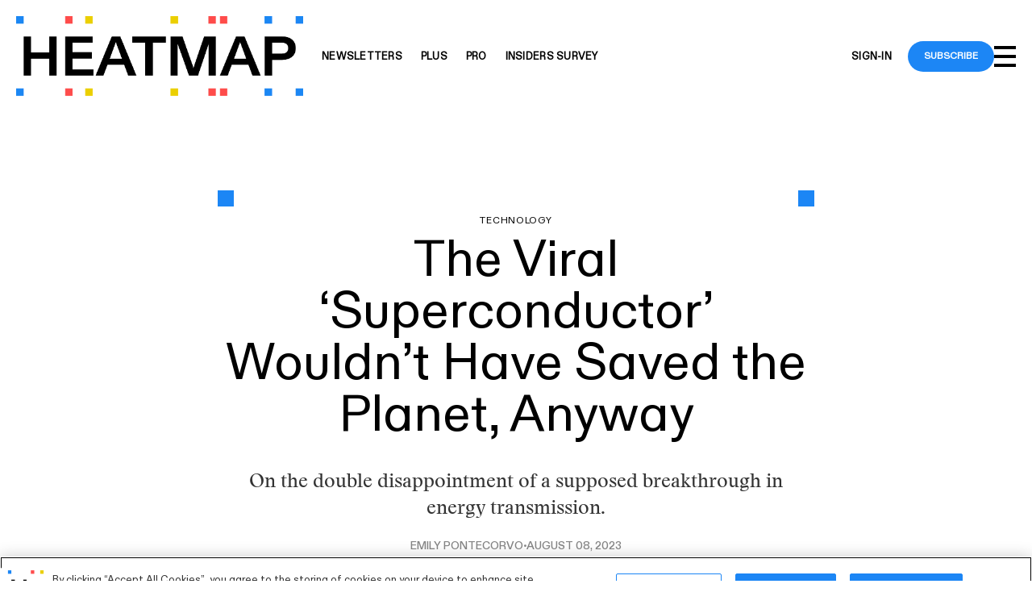

--- FILE ---
content_type: text/html; charset=utf-8
request_url: https://heatmap.news/technology/lk-99-superconductor-climate-change
body_size: 90619
content:
<!DOCTYPE html><!-- Powered by RebelMouse. https://www.rebelmouse.com --><html lang="en"><head prefix="og: https://ogp.me/ns# article: https://ogp.me/ns/article#"><script type="application/ld+json">{"@context":"http://schema.org","@type":"NewsArticle","articleSection":"Technology","author":{"@id":"26227361","@type":"Person","affiliation":["The Grist","The Gateway"],"alumniOf":["Massachusetts Institute of Technology","Salt Institute for Documentary Studies","Wesleyan University"],"description":"Emily is a founding staff writer at Heatmap. Previously she was a staff writer at the nonprofit climate journalism outlet Grist, where she covered all aspects of decarbonization, from clean energy to electrified buildings to carbon dioxide removal.","hasCredential":["Master&#39;s Degree"],"image":"https://heatmap.news/media-library/eyJhbGciOiJIUzI1NiIsInR5cCI6IkpXVCJ9.eyJpbWFnZSI6Imh0dHBzOi8vYXNzZXRzLnJibC5tcy8zMzM1ODg5Ni9vcmlnaW4uanBnIiwiZXhwaXJlc19hdCI6MTgyNzc3NDkwMn0.LL908FHONxzjDbSY3pRqSoC3QLLwGKW6wuZGTj8M5l4/image.jpg?width=210","jobTitle":"Founding Staff Writer","knowsAbout":["clean energy","environment","climate","climate technology","startups","green tech","decarbonization","policy"],"name":"Emily Pontecorvo","sameAs":["https://twitter.com/emilypont"],"url":"https://heatmap.news/u/emilypontecorvo","worksFor":["Heatmap News"]},"dateModified":"2023-08-08T23:18:18Z","datePublished":"2023-08-08T23:18:18Z","description":"For the past two weeks, the alleged discovery by Korean scientists of the “holy grail” of physics — the first room temperature superconductor — has captured the world’s imagination. Superconductors transmit energy without any resistance. In science fiction, they are the key to unlocking countless en...","headline":"The Viral ‘Superconductor’ Wouldn’t Have Saved the Planet, Anyway","image":{"@type":"ImageObject","height":600,"url":"https://heatmap.news/media-library/eyJhbGciOiJIUzI1NiIsInR5cCI6IkpXVCJ9.eyJpbWFnZSI6Imh0dHBzOi8vYXNzZXRzLnJibC5tcy8zNDc5MjUyNS9vcmlnaW4uanBnIiwiZXhwaXJlc19hdCI6MTc5OTM2MTk5NX0.Rb8qluonoWGRQ4Im48K7FQB8_wvT9gMo7GbtX0w1xz0/image.jpg?width=1200&height=600&coordinates=0%2C100%2C0%2C100","width":1200},"keywords":["Technology","Homepage "],"mainEntityOfPage":{"@id":"https://heatmap.news/technology/lk-99-superconductor-climate-change","@type":"WebPage"},"publisher":{"@type":"Organization","logo":{"@type":"ImageObject","url":"https://heatmap.news/media-library/eyJhbGciOiJIUzI1NiIsInR5cCI6IkpXVCJ9.eyJpbWFnZSI6Imh0dHBzOi8vYXNzZXRzLnJibC5tcy8zMzIzNDQ5OS9vcmlnaW4ucG5nIiwiZXhwaXJlc19hdCI6MTgxODc1MTY5Nn0.hoA2AgF2Tqfb5LghT-KeSwvmOtz7B1dG1U4u_TKjv6o/image.png?width=210"},"name":"Heatmap News"},"thumbnailUrl":"https://heatmap.news/media-library/eyJhbGciOiJIUzI1NiIsInR5cCI6IkpXVCJ9.eyJpbWFnZSI6Imh0dHBzOi8vYXNzZXRzLnJibC5tcy8zNDc5MjUyNS9vcmlnaW4uanBnIiwiZXhwaXJlc19hdCI6MTc5OTM2MTk5NX0.Rb8qluonoWGRQ4Im48K7FQB8_wvT9gMo7GbtX0w1xz0/image.jpg?width=1200&amp;height=600&amp;coordinates=0%2C100%2C0%2C100","url":"https://heatmap.news/technology/lk-99-superconductor-climate-change"}</script><meta charset="utf-8"/><link rel="preload" as="font" href="https://heatmap.news/documents/51106/ABCDiatype-Regular.woff2" type="font/woff2" crossorigin=""/><link rel="preload" as="font" href="https://heatmap.news/documents/51109/ABCDiatype-Bold.woff2" type="font/woff2" crossorigin=""/><meta name="robots" content="max-image-preview:large"/><link rel="preload" imagesrcset="https://heatmap.news/media-library/eyJhbGciOiJIUzI1NiIsInR5cCI6IkpXVCJ9.eyJpbWFnZSI6Imh0dHBzOi8vYXNzZXRzLnJibC5tcy8zNDc5MjUyNS9vcmlnaW4uanBnIiwiZXhwaXJlc19hdCI6MTc5OTM2MTk5NX0.Rb8qluonoWGRQ4Im48K7FQB8_wvT9gMo7GbtX0w1xz0/image.jpg?width=1200&height=800&quality=80&coordinates=0%2C0%2C0%2C0 3x, https://heatmap.news/media-library/eyJhbGciOiJIUzI1NiIsInR5cCI6IkpXVCJ9.eyJpbWFnZSI6Imh0dHBzOi8vYXNzZXRzLnJibC5tcy8zNDc5MjUyNS9vcmlnaW4uanBnIiwiZXhwaXJlc19hdCI6MTc5OTM2MTk5NX0.Rb8qluonoWGRQ4Im48K7FQB8_wvT9gMo7GbtX0w1xz0/image.jpg?width=1200&height=800&quality=80&coordinates=0%2C0%2C0%2C0 2x, https://heatmap.news/media-library/eyJhbGciOiJIUzI1NiIsInR5cCI6IkpXVCJ9.eyJpbWFnZSI6Imh0dHBzOi8vYXNzZXRzLnJibC5tcy8zNDc5MjUyNS9vcmlnaW4uanBnIiwiZXhwaXJlc19hdCI6MTc5OTM2MTk5NX0.Rb8qluonoWGRQ4Im48K7FQB8_wvT9gMo7GbtX0w1xz0/image.jpg?width=1200&height=800&quality=80&coordinates=0%2C0%2C0%2C0 1x" as="image" fetchpriority="high"/><link rel="canonical" href="https://heatmap.news/technology/lk-99-superconductor-climate-change"/><meta property="fb:app_id" content="405673065032314"/><meta name="twitter:site" content="@"/><meta name="twitter:site:id" content=""/><meta property="og:type" content="article"/><meta property="article:section" content="Technology"/><meta property="og:url" content="https://heatmap.news/technology/lk-99-superconductor-climate-change"/><meta property="og:site_name" content="Heatmap News"/><meta property="og:image" content="https://heatmap.news/media-library/eyJhbGciOiJIUzI1NiIsInR5cCI6IkpXVCJ9.eyJpbWFnZSI6Imh0dHBzOi8vYXNzZXRzLnJibC5tcy8zNDc5MjUyNS9vcmlnaW4uanBnIiwiZXhwaXJlc19hdCI6MTc5OTM2MTk5NX0.Rb8qluonoWGRQ4Im48K7FQB8_wvT9gMo7GbtX0w1xz0/image.jpg?width=1200&height=600&coordinates=0%2C100%2C0%2C100"/><meta property="og:image:width" content="1200"/><meta property="og:image:height" content="600"/><meta property="og:title" content="The Viral ‘Superconductor’ Wouldn’t Have Saved the Planet, Anyway"/><meta property="og:description" content="On the double disappointment of a supposed breakthrough in energy transmission."/><meta name="description" content="On the double disappointment of a supposed breakthrough in energy transmission."/><meta name="referrer" content="always"/><meta name="twitter:card" content="summary_large_image"/><meta name="twitter:image" content="https://heatmap.news/media-library/eyJhbGciOiJIUzI1NiIsInR5cCI6IkpXVCJ9.eyJpbWFnZSI6Imh0dHBzOi8vYXNzZXRzLnJibC5tcy8zNDc5MjUyNS9vcmlnaW4uanBnIiwiZXhwaXJlc19hdCI6MTc5OTM2MTk5NX0.Rb8qluonoWGRQ4Im48K7FQB8_wvT9gMo7GbtX0w1xz0/image.jpg?width=1200&height=600&coordinates=0%2C100%2C0%2C100"/><link rel="preconnect" href="https://assets.rebelmouse.io/" crossorigin="anonymous"/><link rel="preconnect" href="https://user-stats.rbl.ms/" crossorigin="anonymous"/><link rel="preconnect" href="https://pages-stats.rbl.ms/" crossorigin="anonymous"/><!--link rel="preload" href="https://static.rbl.ms/static/fonts/fontawesome/fontawesome-mini.woff" as="font" type="font/woff2" crossorigin--><script class="rm-i-script">window.REBELMOUSE_BOOTSTRAP_DATA = {"isUserLoggedIn": false, "site": {"id": 25282263, "isCommunitySite": false}, "runner": {"id": 25282263}, "post": {"id": 2662903395, "sections": [0, 593483924, 593483920], "shareUrl": "https%3A%2F%2Fheatmap.news%2Ftechnology%2Flk-99-superconductor-climate-change", "status": 0, "tags": []}, "path": "/technology/lk-99-superconductor-climate-change", "pathParams": {"sections": "technology/", "slug": "lk-99-superconductor-climate-change"}, "resourceId": "pp_2662903395", "fbId": "405673065032314", "fbAppVersion": "v2.5", "clientGaId": "", "messageBusUri": "wss://messages.rebelmouse.io", "section": {"id": null}, "tag": {"slug": null, "isSection": false}, "fullBootstrapUrl": "/res/bootstrap/data.js?site_id=25282263\u0026resource_id=pp_2662903395\u0026path_params=%7B%22sections%22%3A%22technology%2F%22%2C%22slug%22%3A%22lk-99-superconductor-climate-change%22%7D\u0026override_device=desktop\u0026post_id=2662903395", "whitelabel_menu": {}, "useRiver": false, "engine": {"recaptchaSiteKey": null, "lazyLoadShortcodeImages": true, "backButtonGoToPage": true, "changeParticleUrlScroll": true, "countKeepReadingAsPageview": true, "defaultVideoPlayer": "", "theoPlayerLibraryLocation": "", "trackPageViewOnParticleUrlScroll": true, "webVitalsSampleRate": 100, "overrideDevicePixelRatio": null, "image_quality_level": 80, "sendEventsToCurrentDomain": false, "enableLoggedOutUserTracking": false, "useSmartLinks2": false}};
    </script><script class="rm-i-script">window.REBELMOUSE_BASE_ASSETS_URL = "https://heatmap.news/static/dist/social-ux/";
        window.REBELMOUSE_BASE_SSL_DOMAIN = "https://heatmap.news";
        window.REBELMOUSE_TASKS_QUEUE = [];
        window.REBELMOUSE_LOW_TASKS_QUEUE = [];
        window.REBELMOUSE_LOWEST_TASKS_QUEUE = [];
        window.REBELMOUSE_ACTIVE_TASKS_QUEUE = [];
        window.REBELMOUSE_STDLIB = {};
        window.RM_OVERRIDES = {};
        window.RM_AD_LOADER = [];
    </script><script src="https://heatmap.news/static/dist/social-ux/main.6bc7945fceb0d1ce31d3.bundle.mjs" class="rm-i-script" type="module" async="async" data-js-app="true" data-src-host="https://heatmap.news" data-src-file="main.mjs"></script><script src="https://heatmap.news/static/dist/social-ux/main.da8512cbfe75950eb816.bundle.js" class="rm-i-script" nomodule="nomodule" defer="defer" data-js-app="true" data-src-host="https://heatmap.news" data-src-file="main.js"></script><script src="https://heatmap.news/static/dist/social-ux/runtime.5f2854bedb02943ff2a5.bundle.mjs" class="rm-i-script" type="module" async="async" data-js-app="true" data-src-host="https://heatmap.news" data-src-file="runtime.mjs"></script><script src="https://heatmap.news/static/dist/social-ux/runtime.5fe7c9a46d72403f8fd3.bundle.js" class="rm-i-script" nomodule="nomodule" defer="defer" data-js-app="true" data-src-host="https://heatmap.news" data-src-file="runtime.js"></script><!-- we collected enough need to fix it first before turn in back on--><!--script src="//cdn.ravenjs.com/3.16.0/raven.min.js" crossorigin="anonymous"></script--><!--script type="text/javascript">
        Raven.config('https://6b64f5cc8af542cbb920e0238864390a@sentry.io/147999').install();
    </script--><script class="rm-i-script">
        if ('serviceWorker' in navigator) {
          window.addEventListener('load', function() {
            navigator.serviceWorker.register('/sw.js').then(function(registration) {
              console.log('ServiceWorker registration successful with scope: ', registration.scope);
            }, function(err) {
              console.log('ServiceWorker registration failed: ', err);
            });
          });
        } else {
          console.log('ServiceWorker not enabled');
        }
    </script><script class="rm-i-script">
        // fallback error prone google tag setup
        var googletag = googletag || {};
        googletag.cmd = googletag.cmd || [];
    </script><meta http-equiv="X-UA-Compatible" content="IE=edge"/><link rel="alternate" type="application/rss+xml" title="Heatmap News" href="/feeds/technology.rss"/><meta name="viewport" content="width=device-width,initial-scale=1,minimum-scale=1.0"/><!-- TODO: move the default value from here --><title>The Viral ‘Superconductor’ Wouldn’t Have Saved the Planet, Anyway - Heatmap News</title><style class="rm-i-styles">
        article,aside,details,figcaption,figure,footer,header,hgroup,nav,section{display:block;}audio,canvas,video{display:inline-block;}audio:not([controls]){display:none;}[hidden]{display:none;}html{font-size:100%;-webkit-text-size-adjust:100%;-ms-text-size-adjust:100%;}body{margin:0;font-size:1em;line-height:1.4;}body,button,input,select,textarea{font-family:Tahoma,sans-serif;color:#5A5858;}::-moz-selection{background:#145A7C;color:#fff;text-shadow:none;}::selection{background:#145A7C;color:#fff;text-shadow:none;}:focus{outline:5px auto #2684b1;}a:hover,a:active{outline:0;}abbr[title]{border-bottom:1px dotted;}b,strong{font-weight:bold;}blockquote{margin:1em 40px;}dfn{font-style:italic;}hr{display:block;height:1px;border:0;border-top:1px solid #ccc;margin:1em 0;padding:0;}ins{background:#ff9;color:#000;text-decoration:none;}mark{background:#ff0;color:#000;font-style:italic;font-weight:bold;}pre,code,kbd,samp{font-family:monospace,serif;_font-family:'courier new',monospace;font-size:1em;}pre{white-space:pre;white-space:pre-wrap;word-wrap:break-word;}q{quotes:none;}q:before,q:after{content:"";content:none;}small{font-size:85%;}sub,sup{font-size:75%;line-height:0;position:relative;vertical-align:baseline;}sup{top:-0.5em;}sub{bottom:-0.25em;}ul,ol{margin:1em 0;padding:0 0 0 40px;}dd{margin:0 0 0 40px;}nav ul,nav ol{list-style:none;list-style-image:none;margin:0;padding:0;}img{border:0;-ms-interpolation-mode:bicubic;vertical-align:middle;}svg:not(:root){overflow:hidden;}figure{margin:0;}form{margin:0;}fieldset{border:0;margin:0;padding:0;}label{cursor:pointer;}legend{border:0;padding:0;}button,input{line-height:normal;}button,input[type="button"],input[type="reset"],input[type="submit"]{cursor:pointer;-webkit-appearance:button;}input[type="checkbox"],input[type="radio"]{box-sizing:border-box;padding:0;}input[type="search"]{-webkit-appearance:textfield;box-sizing:content-box;}input[type="search"]::-webkit-search-decoration{-webkit-appearance:none;}button::-moz-focus-inner,input::-moz-focus-inner{border:0;padding:0;}textarea{overflow:auto;vertical-align:top;resize:vertical;}input:invalid,textarea:invalid{background-color:#fccfcc;}table{border-collapse:collapse;border-spacing:0;}td{vertical-align:top;}.ir{display:block;border:0;text-indent:-999em;overflow:hidden;background-color:transparent;background-repeat:no-repeat;text-align:left;direction:ltr;}.ir br{display:none;}.hidden{display:none !important;visibility:hidden;}.visuallyhidden{border:0;clip:rect(0 0 0 0);height:1px;margin:-1px;overflow:hidden;padding:0;position:absolute;width:1px;}.visuallyhidden.focusable:active,.visuallyhidden.focusable:focus{clip:auto;height:auto;margin:0;overflow:visible;position:static;width:auto;}.invisible{visibility:hidden;}.clearfix:before,.clearfix:after{content:"";display:table;}.clearfix:after{clear:both;}.clearfix{zoom:1;}.zindex20{z-index:20;}.zindex30{z-index:30;}.zindex40{z-index:40;}.zindex50{z-index:50;}html{font-size:10px;font-family:"Open Sans",sans-serif;line-height:1.4;color:rgba(51, 51, 51, 1);font-weight:normal;}body,button,input,select,textarea{font-family:"Open Sans",sans-serif;color:rgba(51, 51, 51, 1);}.col,body{font-size:1.6rem;line-height:1.4;}a{color:#479ad2;text-decoration:none;}a:hover{color:rgba(180, 180, 180, 1);text-decoration:none;}.with-primary-color{color:#479ad2;}.with-primary-color:hover{color:rgba(180, 180, 180, 1);}.js-tab,.js-keep-reading,.js-toggle{cursor:pointer;}.noselect{-webkit-touch-callout:none;-webkit-user-select:none;-khtml-user-select:none;-moz-user-select:none;-ms-user-select:none;user-select:none;}.tabs__tab{display:inline-block;padding:10px;}.tabs__tab-content{display:none;}.tabs__tab-content.active{display:block;}button:focus,input[type="text"],input[type="email"]{outline:0;}audio,canvas,iframe,img,svg,video{vertical-align:middle;max-width:100%;}textarea{resize:vertical;}.main{background-color:rgba(250, 250, 250, 1);position:relative;overflow:hidden;}.valign-wrapper{display:-webkit-flex;display:-ms-flexbox;display:flex;-webkit-align-items:center;-ms-flex-align:center;align-items:center;}.valign-wrapper .valign{display:block;}#notification{position:fixed;}.article-module__controls-placeholder{position:absolute;}.display-block{display:block;}.cover-all{position:absolute;width:100%;height:100%;}.full-width{width:100%;}.fa{font-family:FontAwesome,"fontawesome-mini" !important;}.fa.fa-instagram{font-size:1.15em;}.fa-googleplus:before{content:"\f0d5";}.post-partial,.overflow-visible{overflow:visible !important;}.attribute-data{margin:0 10px 10px 0;padding:5px 10px;background-color:#479ad2;color:white;border-radius:3px;margin-bottom:10px;display:inline-block;}.attribute-data[value=""]{display:none;}.badge{display:inline-block;overflow:hidden;}.badge-image{border-radius:100%;}.js-expandable.expanded .js-expand,.js-expandable:not(.expanded) .js-contract{display:none;}.js-scroll-trigger{display:block;width:100%;}.sticky-target:not(.legacy){position:fixed;opacity:0;top:0;will-change:transform;transform:translate3d(0px,0px,0px);}.sticky-target.legacy{position:relative;}.sticky-target.legacy.sticky-active{position:fixed;}.color-inherit:hover,.color-inherit{color:inherit;}.js-appear-on-expand{transition:all 350ms;height:0;overflow:hidden;opacity:0;}.content-container{display:none;}.expanded .content-container{display:block;}.expanded .js-appear-on-expand{opacity:1;height:auto;}.logged-out-user .js-appear-on-expand{height:0;opacity:0;}.h1,.h2{margin:0;padding:0;font-size:1em;font-weight:normal;}.lazyload-placeholder{display:none;position:absolute;text-align:center;background:rgba(0,0,0,0.1);top:0;bottom:0;left:0;right:0;}div[runner-lazy-loading] .lazyload-placeholder,iframe[runner-lazy-loading] + .lazyload-placeholder{display:block;}.abs-pos-center{position:absolute;top:0;bottom:0;left:0;right:0;margin:auto;}.relative{position:relative;}.runner-spinner{position:absolute;top:0;bottom:0;left:0;right:0;margin:auto;width:50px;}.runner-spinner:before{content:"";display:block;padding-top:100%;}.rm-non-critical-loaded .runner-spinner-circular{animation:rotate 2s linear infinite;height:100%;transform-origin:center center;width:100%;position:absolute;top:0;bottom:0;left:0;right:0;margin:auto;}.position-relative{position:relative;}.collection-button{display:inline-block;}.rm-non-critical-loaded .runner-spinner-path{stroke-dasharray:1,200;stroke-dashoffset:0;animation:dash 1.5s ease-in-out infinite,color 6s ease-in-out infinite;stroke-linecap:round;}.pagination-container .pagination-wrapper{display:flex;align-items:center;}.pagination-container .pagination-wrapper a{color:rgba(59,141,242,1);margin:0 5px;}@keyframes rotate{100%{transform:rotate(360deg);}}@keyframes dash{0%{stroke-dasharray:1,200;stroke-dashoffset:0;}50%{stroke-dasharray:89,200;stroke-dashoffset:-35px;}100%{stroke-dasharray:89,200;stroke-dashoffset:-124px;}}@keyframes color{100%,0%{stroke:rgba(255,255,255,1);}40%{stroke:rgba(255,255,255,0.6);}66%{stroke:rgba(255,255,255,0.9);}80%,90%{stroke:rgba(255,255,255,0.7);}}.js-section-loader-feature-container > .slick-list > .slick-track > .slick-slide:not(.slick-active){height:0;visibility:hidden;}.rebellt-item-media-container .instagram-media{margin-left:auto !important;margin-right:auto !important;}.js-hidden-panel{position:fixed;top:0;left:0;right:0;transition:all 300ms;z-index:10;}.js-hidden-panel.active{transform:translate3d(0,-100%,0);}.content{margin-left:auto;margin-right:auto;max-width:1100px;width:90%;}.ad-tag{text-align:center;}.ad-tag__inner{display:inline-block;}.content .ad-tag{margin-left:-5%;margin-right:-5%;}@media (min-width:768px){.content .ad-tag{margin-left:auto;margin-right:auto;}}.user-prefs{display:none;}.no-mb:not(:last-child){margin-bottom:0;}.no-mt:not(:first-child){margin-top:0;}.sm-mt-0:not(:empty):before,.sm-mt-1:not(:empty):before,.sm-mt-2:not(:empty):before,.sm-mb-0:not(:empty):after,.sm-mb-1:not(:empty):after,.sm-mb-2:not(:empty):after,.md-mt-0:not(:empty):before,.md-mt-1:not(:empty):before,.md-mt-2:not(:empty):before,.md-mb-0:not(:empty):after,.md-mb-1:not(:empty):after,.md-mb-2:not(:empty):after,.lg-mt-0:not(:empty):before,.lg-mt-1:not(:empty):before,.lg-mt-2:not(:empty):before,.lg-mb-0:not(:empty):after,.lg-mb-1:not(:empty):after,.lg-mb-2:not(:empty):after{content:'';display:block;overflow:hidden;}.sm-mt-0:not(:empty):before{margin-bottom:0;}.sm-mt-0 > *{margin-top:0;}.sm-mt-1:not(:empty):before{margin-bottom:-10px;}.sm-mt-1 > *{margin-top:10px;}.sm-mt-2:not(:empty):before{margin-bottom:-20px;}.sm-mt-2 > *{margin-top:20px;}.sm-mb-0:not(:empty):after{margin-top:0;}.sm-mb-0 > *{margin-bottom:0;}.sm-mb-1:not(:empty):after{margin-top:-10px;}.sm-mb-1 > *{margin-bottom:10px;}.sm-mb-2:not(:empty):after{margin-top:-20px;}.sm-mb-2 > *{margin-bottom:20px;}@media (min-width:768px){.md-mt-0:not(:empty):before{margin-bottom:0;}.md-mt-0 > *{margin-top:0;}.md-mt-1:not(:empty):before{margin-bottom:-10px;}.md-mt-1 > *{margin-top:10px;}.md-mt-2:not(:empty):before{margin-bottom:-20px;}.md-mt-2 > *{margin-top:20px;}.md-mb-0:not(:empty):after{margin-top:0;}.md-mb-0 > *{margin-bottom:0;}.md-mb-1:not(:empty):after{margin-top:-10px;}.md-mb-1 > *{margin-bottom:10px;}.md-mb-2:not(:empty):after{margin-top:-20px;}.md-mb-2 > *{margin-bottom:20px;}}@media (min-width:1024px){.lg-mt-0:not(:empty):before{margin-bottom:0;}.lg-mt-0 > *{margin-top:0;}.lg-mt-1:not(:empty):before{margin-bottom:-10px;}.lg-mt-1 > *{margin-top:10px;}.lg-mt-2:not(:empty):before{margin-bottom:-20px;}.lg-mt-2 > *{margin-top:20px;}.lg-mb-0:not(:empty):after{margin-top:0;}.lg-mb-0 > *{margin-bottom:0;}.lg-mb-1:not(:empty):after{margin-top:-10px;}.lg-mb-1 > *{margin-bottom:10px;}.lg-mb-2:not(:empty):after{margin-top:-20px;}.lg-mb-2 > *{margin-bottom:20px;}}.sm-cp-0{padding:0;}.sm-cp-1{padding:10px;}.sm-cp-2{padding:20px;}@media (min-width:768px){.md-cp-0{padding:0;}.md-cp-1{padding:10px;}.md-cp-2{padding:20px;}}@media (min-width:1024px){.lg-cp-0{padding:0;}.lg-cp-1{padding:10px;}.lg-cp-2{padding:20px;}}.mb-2 > *{margin-bottom:20px;}.mb-2 > :last-child{margin-bottom:0;}.v-sep > *{margin-bottom:20px;}@media (min-width:768px){.v-sep > *{margin-bottom:40px;}}.v-sep > *:last-child{margin-bottom:0;}@media only screen and (max-width:767px){.hide-mobile{display:none !important;}}@media only screen and (max-width:1023px){.hide-tablet-and-mobile{display:none !important;}}@media only screen and (min-width:768px){.hide-tablet-and-desktop{display:none !important;}}@media only screen and (min-width:768px) and (max-width:1023px){.hide-tablet{display:none !important;}}@media only screen and (min-width:1024px){.hide-desktop{display:none !important;}}.row.px10{margin-left:-10px;margin-right:-10px;}.row.px10 > .col{padding-left:10px;padding-right:10px;}.row.px20{margin-left:-20px;margin-right:-20px;}.row.px20 > .col{padding-left:20px;padding-right:20px;}.row{margin-left:auto;margin-right:auto;overflow:hidden;}.row:after{content:'';display:table;clear:both;}.row:not(:empty){margin-bottom:-20px;}.col{margin-bottom:20px;}@media (min-width:768px){.col{margin-bottom:40px;}.row:not(:empty){margin-bottom:-40px;}}.row .col{float:left;box-sizing:border-box;}.row .col.pull-right{float:right;}.row .col.s1{width:8.3333333333%;}.row .col.s2{width:16.6666666667%;}.row .col.s3{width:25%;}.row .col.s4{width:33.3333333333%;}.row .col.s5{width:41.6666666667%;}.row .col.s6{width:50%;}.row .col.s7{width:58.3333333333%;}.row .col.s8{width:66.6666666667%;}.row .col.s9{width:75%;}.row .col.s10{width:83.3333333333%;}.row .col.s11{width:91.6666666667%;}.row .col.s12{width:100%;}@media only screen and (min-width:768px){.row .col.m1{width:8.3333333333%;}.row .col.m2{width:16.6666666667%;}.row .col.m3{width:25%;}.row .col.m4{width:33.3333333333%;}.row .col.m5{width:41.6666666667%;}.row .col.m6{width:50%;}.row .col.m7{width:58.3333333333%;}.row .col.m8{width:66.6666666667%;}.row .col.m9{width:75%;}.row .col.m10{width:83.3333333333%;}.row .col.m11{width:91.6666666667%;}.row .col.m12{width:100%;}}@media only screen and (min-width:1024px){.row .col.l1{width:8.3333333333%;}.row .col.l2{width:16.6666666667%;}.row .col.l3{width:25%;}.row .col.l4{width:33.3333333333%;}.row .col.l5{width:41.6666666667%;}.row .col.l6{width:50%;}.row .col.l7{width:58.3333333333%;}.row .col.l8{width:66.6666666667%;}.row .col.l9{width:75%;}.row .col.l10{width:83.3333333333%;}.row .col.l11{width:91.6666666667%;}.row .col.l12{width:100%;}}.widget{position:relative;box-sizing:border-box;}.widget:hover .widget__headline a{color:rgba(180, 180, 180, 1);}.widget__headline{font-family:"Open Sans",sans-serif;color:rgba(51, 51, 51, 1);cursor:pointer;}.widget__headline-text{font-family:inherit;color:inherit;word-break:break-word;}.widget__section-text{display:block;}.image,.widget__image{background-position:center;background-repeat:no-repeat;background-size:cover;display:block;z-index:0;}.widget__play{position:absolute;width:100%;height:100%;text-align:center;}.rm-widget-image-holder{position:relative;}.rm-video-holder{position:absolute;width:100%;height:100%;top:0;left:0;}.rm-zindex-hidden{display:none;z-index:-1;}.rm-widget-image-holder .widget__play{top:0;left:0;}.image.no-image{background-color:#e4e4e4;}.widget__video{position:relative;}.widget__video .rm-scrop-spacer{padding-bottom:56.25%;}.widget__video.rm-video-tiktok{max-width:605px;}.widget__video video,.widget__video iframe{position:absolute;top:0;left:0;height:100%;}.widget__product-vendor{font-size:1.5em;line-height:1.5;margin:25px 0;}.widget__product-buy-link{margin:15px 0;}.widget__product-buy-link-btn{background-color:#000;color:#fff;display:inline-block;font-size:1.6rem;line-height:1em;padding:1.25rem;font-weight:700;}.widget__product-buy-btn:hover{color:#fff;}.widget__product-price{font-size:1.5em;line-height:1.5;margin:25px 0;}.widget__product-compare-at-price{text-decoration:line-through;}.rebellt-item.is--mobile,.rebellt-item.is--tablet{margin-bottom:0.85em;}.rebellt-item.show_columns_on_mobile.col2,.rebellt-item.show_columns_on_mobile.col3{display:inline-block;vertical-align:top;}.rebellt-item.show_columns_on_mobile.col2{width:48%;}.rebellt-item.show_columns_on_mobile.col3{width:32%;}@media only screen and (min-width:768px){.rebellt-item.col2:not(.show_columns_on_mobile),.rebellt-item.col3:not(.show_columns_on_mobile){display:inline-block;vertical-align:top;}.rebellt-item.col2:not(.show_columns_on_mobile){width:48%;}.rebellt-item.col3:not(.show_columns_on_mobile){width:32%;}}.rebellt-item.parallax{background-size:cover;background-attachment:fixed;position:relative;left:calc(-50vw + 50%);width:100vw;min-height:100vh;padding:0 20%;box-sizing:border-box;max-width:inherit;text-align:center;z-index:3;}.rebellt-item.parallax.is--mobile{background-position:center;margin-bottom:0;padding:0 15%;}.rebellt-item.parallax.has-description:before,.rebellt-item.parallax.has-description:after{content:"";display:block;padding-bottom:100%;}.rebellt-item.parallax.has-description.is--mobile:before,.rebellt-item.parallax.has-description.is--mobile:after{padding-bottom:90vh;}.rebellt-item.parallax h3,.rebellt-item.parallax p{color:white;text-shadow:1px 0 #000;}.rebellt-item.parallax.is--mobile p{font-size:18px;font-weight:400;}.rebellt-ecommerce h3{font-size:1.8em;margin-bottom:15px;}.rebellt-ecommerce--vendor{font-size:1.5em;line-height:1.5;margin:25px 0;}.rebellt-ecommerce--price{font-size:1.5em;line-height:1.5;margin:25px 0;}.rebellt-ecommerce--compare-at-price{text-decoration:line-through;}.rebellt-ecommerce--buy{margin:15px 0;}.rebellt-ecommerce--btn{background-color:#000;color:#fff;display:inline-block;font-size:1.6rem;line-height:1em;padding:1.25rem;font-weight:700;}.rebellt-ecommerce--btn:hover{color:#fff;}.rebelbar.skin-simple{height:50px;line-height:50px;color:rgba(51, 51, 51, 1);font-size:1.2rem;border-left:none;border-right:none;background-color:#fff;}.rebelbar.skin-simple .rebelbar__inner{position:relative;height:100%;margin:0 auto;padding:0 20px;max-width:1300px;}.rebelbar.skin-simple .logo{float:left;}.rebelbar.skin-simple .logo__image{max-height:50px;max-width:190px;}.rebelbar--fake.skin-simple{position:relative;border-color:#fff;}.rebelbar--fixed.skin-simple{position:absolute;width:100%;z-index:3;}.with-fixed-header .rebelbar--fixed.skin-simple{position:fixed;top:0;}.rebelbar.skin-simple .rebelbar__menu-toggle{position:relative;cursor:pointer;float:left;text-align:center;font-size:0;width:50px;margin-left:-15px;height:100%;color:rgba(51, 51, 51, 1);}.rebelbar.skin-simple i{vertical-align:middle;display:inline-block;font-size:20px;}.rebelbar.skin-simple .rebelbar__menu-toggle:hover{color:rgba(180, 180, 180, 1);}.rebelbar.skin-simple .rebelbar__section-links{display:none;padding:0 100px 0 40px;overflow:hidden;height:100%;}.rebelbar.skin-simple .rebelbar__section-list{margin:0 -15px;height:100%;}.rebelbar.skin-simple .rebelbar__section-links li{display:inline-block;padding:0 15px;text-align:left;}.rebelbar.skin-simple .rebelbar__section-link{color:rgba(51, 51, 51, 1);display:block;font-size:1.8rem;font-weight:400;text-decoration:none;}.rebelbar.skin-simple .rebelbar__section-link:hover{color:rgba(180, 180, 180, 1);}.rebelbar.skin-simple .rebelbar__sharebar.sharebar{display:none;}.rebelbar.skin-simple .rebelbar__section-list.js--active .rebelbar__more-sections-button{visibility:visible;}.rebelbar.skin-simple .rebelbar__more-sections-button{cursor:pointer;visibility:hidden;}.rebelbar.skin-simple #rebelbar__more-sections{visibility:hidden;position:fixed;line-height:70px;left:0;width:100%;background-color:#1f1f1f;}.rebelbar.skin-simple #rebelbar__more-sections a{color:white;}.rebelbar.skin-simple #rebelbar__more-sections.opened{visibility:visible;}@media only screen and (min-width:768px){.rebelbar.skin-simple .rebelbar__menu-toggle{margin-right:15px;}.rebelbar.skin-simple{height:100px;line-height:100px;font-weight:700;}.rebelbar.skin-simple .logo__image{max-width:350px;max-height:100px;}.rebelbar.skin-simple .rebelbar__inner{padding:0 40px;}.rebelbar.skin-simple .rebelbar__sharebar.sharebar{float:left;margin-top:20px;margin-bottom:20px;padding-left:40px;}}@media (min-width:960px){.rebelbar.skin-simple .rebelbar__section-links{display:block;}.with-floating-shares .rebelbar.skin-simple .search-form{display:none;}.with-floating-shares .rebelbar.skin-simple .rebelbar__sharebar.sharebar{display:block;}.with-floating-shares .rebelbar.skin-simple .rebelbar__section-links{display:none;}}.menu-global{display:none;width:100%;position:fixed;z-index:3;color:white;background-color:#1a1a1a;height:100%;font-size:1.8rem;overflow-y:auto;overflow-x:hidden;line-height:1.6em;}@media (min-width:768px){.menu-global{display:block;max-width:320px;top:0;-webkit-transform:translate(-320px,0);transform:translate(-320px,0);transform:translate3d(-320px,0,0);}.menu-global,.all-content-wrapper{transition:transform .2s cubic-bezier(.2,.3,.25,.9);}}.menu-overlay{position:fixed;top:-100%;left:0;height:0;width:100%;cursor:pointer;visibility:hidden;opacity:0;transition:opacity 200ms;}.menu-opened .menu-overlay{visibility:visible;height:100%;z-index:1;opacity:1;top:0;}@media only screen and (min-width:768px){.menu-opened .menu-overlay{z-index:10;background:rgba(255,255,255,.6);}}@media (min-width:960px){.logged-out-user .rebelbar.skin-simple .menu-overlay{display:none;}}@media (min-width:600px){.rm-resized-container-5{width:5%;}.rm-resized-container-10{width:10%;}.rm-resized-container-15{width:15%;}.rm-resized-container-20{width:20%;}.rm-resized-container-25{width:25%;}.rm-resized-container-30{width:30%;}.rm-resized-container-35{width:35%;}.rm-resized-container-40{width:40%;}.rm-resized-container-45{width:45%;}.rm-resized-container-50{width:50%;}.rm-resized-container-55{width:55%;}.rm-resized-container-60{width:60%;}.rm-resized-container-65{width:65%;}.rm-resized-container-70{width:70%;}.rm-resized-container-75{width:75%;}.rm-resized-container-80{width:80%;}.rm-resized-container-85{width:85%;}.rm-resized-container-90{width:90%;}.rm-resized-container-95{width:95%;}.rm-resized-container-100{width:100%;}}.rm-embed-container{position:relative;}.rm-embed-container.rm-embed-instagram{max-width:540px;}.rm-embed-container.rm-embed-tiktok{max-width:572px;min-height:721px;}.rm-embed-container.rm-embed-tiktok blockquote,.rm-embed-twitter blockquote{all:revert;}.rm-embed-container.rm-embed-tiktok blockquote{margin-left:0;margin-right:0;position:relative;}.rm-embed-container.rm-embed-tiktok blockquote,.rm-embed-container.rm-embed-tiktok blockquote > iframe,.rm-embed-container.rm-embed-tiktok blockquote > section{width:100%;min-height:721px;display:block;}.rm-embed-container.rm-embed-tiktok blockquote > section{position:absolute;top:0;left:0;right:0;bottom:0;display:flex;align-items:center;justify-content:center;flex-direction:column;text-align:center;}.rm-embed-container.rm-embed-tiktok blockquote > section:before{content:"";display:block;width:100%;height:300px;border-radius:8px;}.rm-embed-container > .rm-embed,.rm-embed-container > .rm-embed-holder{position:absolute;top:0;left:0;}.rm-embed-holder{display:block;height:100%;width:100%;display:flex;align-items:center;}.rm-embed-container > .rm-embed-spacer{display:block;}.rm-embed-twitter{max-width:550px;margin-top:10px;margin-bottom:10px;}.rm-embed-twitter blockquote{position:relative;height:100%;width:100%;flex-direction:column;display:flex;align-items:center;justify-content:center;flex-direction:column;text-align:center;}.rm-embed-twitter:not(.rm-off) .twitter-tweet{margin:0 !important;}.logo__image,.image-element__img,.rm-lazyloadable-image{max-width:100%;height:auto;}.logo__image,.image-element__img{width:auto;}@media (max-width:768px){.rm-embed-spacer.rm-embed-spacer-desktop{display:none;}}@media (min-width:768px){.rm-embed-spacer.rm-embed-spacer-mobile{display:none;}}.sharebar{margin:0 -4px;padding:0;font-size:0;line-height:0;}.sharebar a{color:#fff;}.sharebar a:hover{text-decoration:none;color:#fff;}.sharebar .share,.sharebar .share-plus{display:inline-block;margin:0 4px;font-size:14px;font-weight:400;padding:0 10px;width:20px;min-width:20px;height:40px;line-height:38px;text-align:center;vertical-align:middle;border-radius:2px;}.sharebar .share-plus i,.sharebar .share i{display:inline-block;vertical-align:middle;}.sharebar .hide-button{display:none;}.sharebar.enable-panel .hide-button{display:inline-block;}.sharebar.enable-panel .share-plus{display:none;}.sharebar.with-first-button-caption:not(.enable-panel) .share:first-child{width:68px;}.sharebar.with-first-button-caption:not(.enable-panel) .share:first-child:after{content:'Share';padding-left:5px;vertical-align:middle;}.sharebar--fixed{display:none;position:fixed;bottom:0;z-index:1;text-align:center;width:100%;left:0;margin:20px auto;}.with-floating-shares .sharebar--fixed{display:block;}.sharebar.fly_shared:not(.enable-panel) .share:nth-child(5){display:none;}.share-media-panel .share-media-panel-pinit{position:absolute;right:0;bottom:0;background-color:transparent;}.share-media-panel-pinit_share{background-image:url('/static/img/whitelabel/runner/spritesheets/pin-it-sprite.png');background-color:#BD081C;background-position:-1px -17px;border-radius:4px;float:right;height:34px;margin:7px;width:60px;background-size:194px auto;}.share-media-panel-pinit_share:hover{opacity:.9;}@media (min-width:768px){.sharebar .share-plus .fa,.sharebar .share .fa{font-size:22px;}.sharebar .share,.sharebar .share-plus{padding:0 15px;width:30px;min-width:30px;height:60px;line-height:60px;margin:0 4px;font-size:16px;}.sharebar.with-first-button-caption:not(.enable-panel) .share:first-child{width:180px;}.sharebar.with-first-button-caption:not(.enable-panel) .share:first-child:after{content:'Share this story';padding-left:10px;vertical-align:middle;text-transform:uppercase;}.share-media-panel-pinit_share{background-position:-60px -23px;height:45px;margin:10px;width:80px;}}.action-btn{display:block;font-size:1.6rem;color:#479ad2;cursor:pointer;border:2px solid #479ad2;border-color:#479ad2;border-radius:2px;line-height:1em;padding:1.6rem;font-weight:700;text-align:center;}.action-btn:hover{color:rgba(180, 180, 180, 1);border:2px solid rgba(180, 180, 180, 1);border-color:rgba(180, 180, 180, 1);}.section-headline__text{font-size:3rem;font-weight:700;line-height:1;}.section-headline__text{color:rgba(51, 51, 51, 1);}@media (min-width:768px){.section-headline__text{font-size:3.6rem;}.content__main .section-headline__text{margin-top:-.3rem;margin-bottom:2rem;}}.module-headline__text{font-size:3rem;font-weight:700;color:#333;}@media (min-width:768px){.module-headline__text{font-size:3.6rem;}}.search-form{position:absolute;top:0;right:20px;z-index:1;}.search-form__text-input{display:none;height:42px;font-size:1.3rem;background-color:#f4f4f4;border:none;color:#8f8f8f;text-indent:10px;padding:0;width:220px;position:absolute;right:-10px;top:0;bottom:0;margin:auto;}.search-form .search-form__submit{display:none;position:relative;border:none;bottom:2px;background-color:transparent;}.search-form__text-input:focus,.search-form__submit:focus{border:0 none;-webkit-box-shadow:none;-moz-box-shadow:none;box-shadow:none;outline:0 none;}.show-search .search-form__close{position:absolute;display:block;top:0;bottom:0;margin:auto;height:1rem;right:-28px;}.search-form__open{vertical-align:middle;bottom:2px;display:inline-block;position:relative;color:rgba(51, 51, 51, 1);font-size:1.9rem;}.show-search .search-form__text-input{display:block;}.show-search .search-form__submit{display:inline-block;vertical-align:middle;padding:0;color:rgba(51, 51, 51, 1);font-size:1.9rem;}.search-form__close,.show-search .search-form__open{display:none;}.quick-search{display:block;border-bottom:1px solid #d2d2d2;padding:24px 0 28px;margin-bottom:20px;position:relative;}.quick-search__submit{background-color:transparent;border:0;padding:0;margin:0;position:absolute;zoom:.75;color:#000;}.quick-search__input{background-color:transparent;border:0;padding:0;font-size:1.5rem;font-weight:700;line-height:3em;padding-left:40px;width:100%;box-sizing:border-box;}@media (min-width:768px){.search-form{right:40px;}.quick-search{margin-bottom:40px;padding:0 0 20px;}.quick-search__submit{zoom:1;}.quick-search__input{line-height:2.2em;padding-left:60px;}}.search-widget{position:relative;}.search-widget__input,.search-widget__submit{border:none;padding:0;margin:0;color:rgba(51, 51, 51, 1);background:transparent;font-size:inherit;line-height:inherit;}.social-links__link{display:inline-block;padding:12px;line-height:0;width:25px;height:25px;border-radius:50%;margin:0 6px;font-size:1.5em;text-align:center;position:relative;vertical-align:middle;color:white;}.social-links__link:hover{color:white;}.social-links__link > span{position:absolute;top:0;left:0;right:0;bottom:0;margin:auto;height:1em;}.article__body{font-family:"Open Sans",sans-serif;}.body-description .horizontal-rule{border-top:2px solid #eee;}.article-content blockquote{border-left:5px solid #479ad2;border-left-color:#479ad2;color:#656565;padding:0 0 0 25px;margin:1em 0 1em 25px;}.article__splash-custom{position:relative;}.body hr{display:none;}.article-content .media-caption{color:#9a9a9a;font-size:1.4rem;line-height:2;}.giphy-image{margin-bottom:0;}.article-body a{word-wrap:break-word;}.article-content .giphy-image__credits-wrapper{margin:0;}.article-content .giphy-image__credits{color:#000;font-size:1rem;}.article-content .image-media,.article-content .giphy-image .media-photo-credit{display:block;}.tags{color:#479ad2;margin:0 -5px;}.tags__item{margin:5px;display:inline-block;}.tags .tags__item{line-height:1;}.slideshow .carousel-control{overflow:hidden;}.shortcode-media .media-caption,.shortcode-media .media-photo-credit{display:block;}@media (min-width:768px){.tags{margin:0 -10px;}.tags__item{margin:10px;}.article-content__comments-wrapper{border-bottom:1px solid #d2d2d2;margin-bottom:20px;padding-bottom:40px;}}.subscription-widget{background:#479ad2;padding:30px;}.subscription-widget .module-headline__text{text-align:center;font-size:2rem;font-weight:400;color:#fff;}.subscription-widget .social-links{margin-left:-10px;margin-right:-10px;text-align:center;font-size:0;}.subscription-widget .social-links__link{display:inline-block;vertical-align:middle;width:39px;height:39px;color:#fff;box-sizing:border-box;border-radius:50%;font-size:20px;margin:0 5px;line-height:35px;background:transparent;border:2px solid #fff;border-color:#fff;}.subscription-widget .social-links__link:hover{color:rgba(180, 180, 180, 1);border-color:rgba(180, 180, 180, 1);background:transparent;}.subscription-widget .social-links__link .fa-instagram{margin:5px 0 0 1px;}.subscription-widget__site-links{margin:30px -5px;text-align:center;font-size:.8em;}.subscription-widget__site-link{padding:0 5px;color:inherit;}.newsletter-element__form{text-align:center;position:relative;max-width:500px;margin-left:auto;margin-right:auto;}.newsletter-element__submit,.newsletter-element__input{border:0;padding:10px;font-size:1.6rem;font-weight:500;height:40px;line-height:20px;margin:0;}.newsletter-element__submit{background:#333;color:#fff;position:absolute;top:0;right:0;}.newsletter-element__submit:hover{opacity:.9;}.newsletter-element__input{background:#f4f4f4;width:100%;color:#8f8f8f;padding-right:96px;box-sizing:border-box;}.gdpr-cookie-wrapper{position:relative;left:0;right:0;padding:.5em;box-sizing:border-box;}.gdpr-cookie-controls{text-align:right;}.runner-authors-list{margin-top:0;margin-bottom:0;padding-left:0;list-style-type:none;}.runner-authors-author-wrapper{display:flex;flex-direction:row;flex-wrap:nowrap;justify-content:flex-start;align-items:stretch;align-content:stretch;}.runner-authors-avatar-thumb{display:inline-block;border-radius:100%;width:55px;height:55px;background-repeat:no-repeat;background-position:center;background-size:cover;overflow:hidden;}.runner-authors-avatar-thumb img{width:100%;height:100%;display:block;object-fit:cover;border-radius:100%;}.runner-authors-avatar-fallback{display:flex;align-items:center;justify-content:center;width:100%;height:100%;font-size:12px;line-height:1.1;text-align:center;padding:4px;background:#e0e0e0;color:#555;font-weight:600;text-transform:uppercase;border-radius:100%;overflow:hidden;}.runner-authors-author-info{width:calc(100% - 55px);}.runner-author-name-container{padding:0 6px;}.rm-breadcrumb__list{margin:0;padding:0;}.rm-breadcrumb__item{list-style-type:none;display:inline;}.rm-breadcrumb__item:last-child .rm-breadcrumb__separator{display:none;}.rm-breadcrumb__item:last-child .rm-breadcrumb__link,.rm-breadcrumb__link.disabled{pointer-events:none;color:inherit;}.social-tab-i .share-fb:after,.social-tab-i .share-tw:after{content:none;}.share-buttons .social-tab-i a{margin-right:0;}.share-buttons .social-tab-i li{line-height:1px;float:left;}.share-buttons .social-tab-i ul{margin:0;padding:0;list-style:none;}.share-tab-img{max-width:100%;padding:0;margin:0;position:relative;overflow:hidden;display:inline-block;}.share-buttons .social-tab-i{position:absolute;bottom:0;right:0;margin:0;padding:0;z-index:1;list-style-type:none;}.close-share-mobile,.show-share-mobile{background-color:rgba(0,0,0,.75);}.share-buttons .social-tab-i.show-mobile-share-bar .close-share-mobile,.share-buttons .social-tab-i .show-share-mobile,.share-buttons .social-tab-i .share{width:30px;height:30px;line-height:27px;padding:0;text-align:center;display:inline-block;vertical-align:middle;}.share-buttons .social-tab-i.show-mobile-share-bar .show-share-mobile,.share-buttons .social-tab-i .close-share-mobile{display:none;}.share-buttons .social-tab-i .icons-share{vertical-align:middle;display:inline-block;font:normal normal normal 14px/1 FontAwesome;color:white;}.social-tab-i .icons-share.fb:before{content:'\f09a';}.social-tab-i .icons-share.tw:before{content:'\f099';}.social-tab-i .icons-share.pt:before{content:'\f231';}.social-tab-i .icons-share.tl:before{content:'\f173';}.social-tab-i .icons-share.em:before{content:'\f0e0';}.social-tab-i .icons-share.sprite-shares-close:before{content:'\f00d';}.social-tab-i .icons-share.sprite-shares-share:before{content:'\f1e0';}@media only screen and (max-width:768px){.share-tab-img .social-tab-i{display:block;}.share-buttons .social-tab-i .share{display:none;}.share-buttons .social-tab-i.show-mobile-share-bar .share{display:block;}.social-tab-i li{float:left;}}@media only screen and (min-width:769px){.social-tab-i .close-share-mobile,.social-tab-i .show-share-mobile{display:none !important;}.share-tab-img .social-tab-i{display:none;}.share-tab-img:hover .social-tab-i{display:block;}.share-buttons .social-tab-i .share{width:51px;height:51px;line-height:47px;}.share-buttons .social-tab-i{margin:5px 0 0 5px;top:0;left:0;bottom:auto;right:auto;display:none;}.share-buttons .social-tab-i .share{display:block;}}.accesibility-hidden{border:0;clip:rect(1px 1px 1px 1px);clip:rect(1px,1px,1px,1px);height:1px;margin:-1px;overflow:hidden;padding:0;position:absolute;width:1px;background:#000;color:#fff;}body:not(.rm-non-critical-loaded) .follow-button{display:none;}.posts-custom .posts-wrapper:after{content:"";display:block;margin-bottom:-20px;}.posts-custom .widget{margin-bottom:20px;width:100%;}.posts-custom .widget__headline,.posts-custom .social-date{display:block;}.posts-custom .social-date{color:#a4a2a0;font-size:1.4rem;}.posts-custom[data-attr-layout_headline] .widget{vertical-align:top;}.posts-custom[data-attr-layout_headline="top"] .widget{vertical-align:bottom;}.posts-custom .posts-wrapper{margin-left:0;margin-right:0;font-size:0;line-height:0;}.posts-custom .widget{display:inline-block;}.posts-custom article{margin:0;box-sizing:border-box;font-size:1.6rem;line-height:1.4;}.posts-custom[data-attr-layout_columns="2"] article,.posts-custom[data-attr-layout_columns="3"] article,.posts-custom[data-attr-layout_columns="4"] article{margin:0 10px;}.posts-custom[data-attr-layout_columns="2"] .posts-wrapper,.posts-custom[data-attr-layout_columns="3"] .posts-wrapper,.posts-custom[data-attr-layout_columns="4"] .posts-wrapper{margin-left:-10px;margin-right:-10px;}@media (min-width:768px){.posts-custom[data-attr-layout_columns="2"] .widget{width:50%;}.posts-custom[data-attr-layout_columns="3"] .widget{width:33.3333%;}.posts-custom[data-attr-layout_columns="4"] .widget{width:25%;}}.posts-custom .widget__headline{font-size:1em;font-weight:700;word-wrap:break-word;}.posts-custom .widget__section{display:block;}.posts-custom .widget__head{position:relative;}.posts-custom .widget__head .widget__body{position:absolute;padding:5%;bottom:0;left:0;box-sizing:border-box;width:100%;background:rgba(0,0,0,0.4);background:linear-gradient(transparent 5%,rgba(0,0,0,0.5));}.posts-custom .widget__head .social-author__name,.posts-custom .widget__head .main-author__name,.posts-custom .widget__head .social-author__social-name,.posts-custom .widget__head .main-author__social-name,.posts-custom .widget__head .widget__headline,.posts-custom .widget__head .widget__subheadline{color:white;}.posts-custom .widget__subheadline *{display:inline;}.posts-custom .main-author__avatar,.posts-custom .social-author__avatar{float:left;border-radius:50%;margin-right:8px;height:30px;width:30px;min-width:30px;overflow:hidden;position:relative;}.posts-custom .main-author__name,.posts-custom .social-author__name{color:#1f1f1f;font-size:1.4rem;font-weight:700;line-height:1.4;display:inline;overflow:hidden;text-overflow:ellipsis;white-space:nowrap;position:relative;}.posts-custom .main-author__social-name,.posts-custom .social-author__social-name{color:#757575;display:block;font-size:1.2rem;line-height:0.8em;}.posts-custom .main-author__name:hover,.posts-custom .social-author__name:hover,.posts-custom .main-author__social-name:hover,.posts-custom .social-author__social-name:hover{color:rgba(180, 180, 180, 1);}.posts-custom[data-attr-layout_carousel] .posts-wrapper:after{margin-bottom:0 !important;}.posts-custom[data-attr-layout_carousel] .widget{margin-bottom:0 !important;}.posts-custom[data-attr-layout_carousel][data-attr-layout_columns="1"] .posts-wrapper:not(.slick-initialized) .widget:not(:first-child),.posts-custom[data-attr-layout_carousel]:not([data-attr-layout_columns="1"]) .posts-wrapper:not(.slick-initialized){display:none !important;}.posts-custom .slick-arrow{position:absolute;top:0;bottom:0;width:7%;max-width:60px;min-width:45px;min-height:60px;height:15%;color:white;border:0;margin:auto 10px;background:#479ad2;z-index:1;cursor:pointer;font-size:1.6rem;line-height:1;opacity:0.9;}.posts-custom .slick-prev{left:0;}.posts-custom .slick-next{right:0;}.posts-custom .slick-arrow:before{position:absolute;left:0;right:0;width:13px;bottom:0;top:0;margin:auto;height:16px;}.posts-custom .slick-arrow:hover{background:rgba(180, 180, 180, 1);opacity:1;}.posts-custom .slick-dots{display:block;padding:10px;box-sizing:border-box;text-align:center;margin:0 -5px;}.posts-custom .slick-dots li{display:inline-block;margin:0 5px;}.posts-custom .slick-dots button{font-size:0;width:10px;height:10px;display:inline-block;line-height:0;border:0;background:#479ad2;border-radius:7px;padding:0;margin:0;vertical-align:middle;outline:none;}.posts-custom .slick-dots .slick-active button,.posts-custom .slick-dots button:hover{background:rgba(180, 180, 180, 1);}.posts-custom hr{display:none;}.posts-custom{font-family:"Open Sans",sans-serif;}.posts-custom blockquote{border-left:5px solid #479ad2;border-left-color:#479ad2;color:#656565;padding:0 0 0 25px;margin:1em 0 1em 25px;}.posts-custom .media-caption{color:#9a9a9a;font-size:1.4rem;line-height:2;}.posts-custom a{word-wrap:break-word;}.posts-custom .giphy-image__credits-wrapper{margin:0;}.posts-custom .giphy-image__credits{color:#000;font-size:1rem;}.posts-custom .body .image-media,.posts-custom .body .giphy-image .media-photo-credit{display:block;}.posts-custom .widget__shares.enable-panel .share-plus,.posts-custom .widget__shares:not(.enable-panel) .hide-button{display:none;}.posts-custom .widget__shares{margin-left:-10px;margin-right:-10px;font-size:0;}.posts-custom .widget__shares .share{display:inline-block;padding:5px;line-height:0;width:25px;height:25px;border-radius:50%;margin:0 10px;font-size:1.5rem;text-align:center;position:relative;vertical-align:middle;color:white;}.posts-custom .widget__shares .share:hover{color:white;}.posts-custom .widget__shares i{position:absolute;top:0;left:0;right:0;bottom:0;margin:auto;height:1em;}.infinite-scroll-wrapper:not(.rm-loading){width:1px;height:1px;}.infinite-scroll-wrapper.rm-loading{width:1px;}.rm-loadmore-placeholder.rm-loading{display:block;width:100%;}.widget__shares button.share,.social-tab-buttons button.share{box-sizing:content-box;}.social-tab-buttons button.share{border:none;}.post-splash-custom,.post-splash-custom .widget__head{position:relative;}.post-splash-custom .widget__head .widget__body{position:absolute;padding:5%;bottom:0;left:0;box-sizing:border-box;width:100%;background:rgba(0,0,0,0.4);background:-webkit-linear-gradient( transparent 5%,rgba(0,0,0,0.5) );background:-o-linear-gradient(transparent 5%,rgba(0,0,0,0.5));background:-moz-linear-gradient( transparent 5%,rgba(0,0,0,0.5) );background:linear-gradient(transparent 5%,rgba(0,0,0,0.5));}.post-splash-custom .headline{font-size:2rem;font-weight:700;position:relative;}.post-splash-custom .post-controls{position:absolute;top:0;left:0;z-index:2;}.post-splash-custom hr{display:none;}.post-splash-custom .widget__section{display:block;}.post-splash-custom .post-date{display:block;}.post-splash-custom .photo-credit p,.post-splash-custom .photo-credit a{font-size:1.1rem;margin:0;}.post-splash-custom .widget__subheadline *{display:inline;}.post-splash-custom .widget__image .headline,.post-splash-custom .widget__image .photo-credit,.post-splash-custom .widget__image .photo-credit p,.post-splash-custom .widget__image .photo-credit a,.post-splash-custom .widget__image .post-date{color:#fff;}@media (min-width:768px){.post-splash-custom .headline{font-size:3.6rem;}}.post-splash-custom .widget__shares.enable-panel .share-plus,.post-splash-custom .widget__shares:not(.enable-panel) .hide-button{display:none;}.post-splash-custom .widget__shares{margin-left:-10px;margin-right:-10px;font-size:0;}.post-splash-custom .widget__shares .share{display:inline-block;padding:5px;line-height:0;width:25px;height:25px;border-radius:50%;margin:0 10px;font-size:1.5rem;text-align:center;position:relative;vertical-align:middle;color:white;}.post-splash-custom .widget__shares .share:hover{color:white;}.post-splash-custom .widget__shares i{position:absolute;top:0;left:0;right:0;bottom:0;margin:auto;height:1em;}.post-authors{font-size:1.1em;line-height:1;padding-bottom:20px;margin-bottom:20px;color:#9a9a9a;border-bottom:1px solid #d2d2d2;}.post-authors__name,.post-authors__date{display:inline-block;vertical-align:middle;}.post-authors__name{font-weight:600;}.post-authors__date{margin-left:7px;}.post-authors__fb-like{float:right;overflow:hidden;}.post-authors__fb-like[fb-xfbml-state='rendered']:before{content:'Like us on Facebook';line-height:20px;display:inline-block;vertical-align:middle;margin-right:15px;}.post-authors__list{list-style:none;display:inline-block;vertical-align:middle;margin:0;padding:0;}.post-author{display:inline;}.post-author__avatar{z-index:0;border-radius:100%;object-fit:cover;width:50px;height:50px;}.post-author__avatar,.post-author__name{display:inline-block;vertical-align:middle;}.post-author__bio p{margin:0;}.post-pager{display:table;width:100%;}.post-pager__spacing{display:table-cell;padding:0;width:5px;}.post-pager__btn{display:table-cell;font-size:1.6rem;background:#479ad2;color:white;cursor:pointer;line-height:1em;padding:1.6rem;font-weight:700;text-align:center;}.post-pager__btn:hover{background:rgba(180, 180, 180, 1);color:white;}.post-pager__btn .fa{transition:padding 200ms;}.post-pager__btn:hover .fa{padding:0 5px;}.post-pager__spacing:first-child,.post-pager__spacing:last-child{display:none;}.arrow-link{font-weight:600;font-size:1.5rem;color:#479ad2;margin:0 -.5rem;text-align:right;position:relative;}.arrow-link__anchor span{vertical-align:middle;margin:0 .5rem;}.list{display:block;margin-left:-1em;margin-right:-1em;padding:0;}.list__item{display:inline-block;padding:1em;}.logo__anchor{display:block;font-size:0;}.logo__image.with-bounds{max-width:190px;max-height:100px;}@media (min-width:768px){.logo__image.with-bounds{max-width:350px;}}.widget__head .rm-lazyloadable-image{width:100%;}.crop-16x9{padding-bottom:56.25%;}.crop-3x2{padding-bottom:66.6666%;}.crop-2x1{padding-bottom:50%;}.crop-1x2{padding-bottom:200%;}.crop-3x1{padding-bottom:33.3333%;}.crop-1x1{padding-bottom:100%;}.rm-crop-16x9 > .widget__img--tag,.rm-crop-16x9 > div:not(.rm-crop-spacer),.rm-crop-3x2 > .widget__img--tag,.rm-crop-3x2 > div:not(.rm-crop-spacer),.rm-crop-2x1 > .widget__img--tag,.rm-crop-2x1 > div:not(.rm-crop-spacer),.rm-crop-1x2 > .widget__img--tag,.rm-crop-1x2 > div:not(.rm-crop-spacer),.rm-crop-3x1 > .widget__img--tag,.rm-crop-3x1 > div:not(.rm-crop-spacer),.rm-crop-1x1 > .widget__img--tag,.rm-crop-1x1 > div:not(.rm-crop-spacer),.rm-crop-custom > .widget__img--tag,.rm-crop-custom > div:not(.rm-crop-spacer){position:absolute;top:0;left:0;bottom:0;right:0;height:100%;width:100%;object-fit:contain;}.rm-crop-16x9 > .rm-crop-spacer,.rm-crop-3x2 > .rm-crop-spacer,.rm-crop-2x1 > .rm-crop-spacer,.rm-crop-1x2 > .rm-crop-spacer,.rm-crop-3x1 > .rm-crop-spacer,.rm-crop-1x1 > .rm-crop-spacer,.rm-crop-custom > .rm-crop-spacer{display:block;}.rm-crop-16x9 > .rm-crop-spacer{padding-bottom:56.25%;}.rm-crop-3x2 > .rm-crop-spacer{padding-bottom:66.6666%;}.rm-crop-2x1 > .rm-crop-spacer{padding-bottom:50%;}.rm-crop-1x2 > .rm-crop-spacer{padding-bottom:200%;}.rm-crop-3x1 > .rm-crop-spacer{padding-bottom:33.3333%;}.rm-crop-1x1 > .rm-crop-spacer{padding-bottom:100%;}.share-plus{background-color:#afafaf;}.share-plus:hover{background-color:#aaaaaa;}.share-facebook,.share-fb{background-color:#1777f2;}.share-facebook:hover,.share-fb:hover{background-color:#318bff;}.share-twitter,.share-tw{background-color:#50abf1;}.share-twitter:hover,.share-tw:hover{background-color:#00a8e5;}.share-apple{background-color:#000000;}.share-apple:hover{background-color:#333333;}.share-linkedin{background-color:#0077b5;}.share-linkedin:hover{background:#006da8;}.share-pinterest{background-color:#ce1e1f;}.share-pinterest:hover{background:#bb2020;}.share-googleplus{background-color:#df4a32;}.share-googleplus:hover{background-color:#c73c26;}.share-reddit{background-color:#ff4300;}.share-email{background-color:#5e7286;}.share-email:hover{background:#48596b;}.share-tumblr{background-color:#2c4762;}.share-tumblr:hover{background-color:#243c53;}.share-sms{background-color:#ff922b;}.share-sms:hover{background-color:#fd7e14;}.share-whatsapp{background-color:#4dc247;}.share-instagram{background-color:#3f729b;}.share-instagram:hover{background-color:#4B88B9;}.share-youtube{background-color:#cd201f;}.share-youtube:hover{background-color:#EA2524;}.share-linkedin{background-color:#0077b5;}.share-linkedin:hover{background-color:#005d8e;}.share-slack{background-color:#36C5F0;}.share-slack:hover{background-color:#0077b5;}.share-openid{background-color:#F7931E;}.share-openid:hover{background-color:#E6881C;}.share-st{background-color:#eb4924;}.share-copy-link{background-color:#159397;}.listicle-slideshow__thumbnails{margin:0 -0.5%;overflow:hidden;white-space:nowrap;min-height:115px;}.listicle-slideshow__thumbnail{width:19%;margin:0.5%;display:inline-block;cursor:pointer;}.listicle-slideshow-pager{display:none;}.rm-non-critical-loaded .listicle-slideshow-pager{display:contents;}.rm-top-sticky-flexible{position:fixed;z-index:4;top:0;left:0;width:100%;transform:translate3d(0px,0px,0px);}.rm-top-sticky-stuck{position:relative;}.rm-top-sticky-stuck .rm-top-sticky-floater{position:fixed;z-index:4;top:0;left:0;width:100%;transform:translate3d(0px,-200px,0px);}.rm-top-sticky-stuck.rm-stuck .rm-top-sticky-floater{transform:translate3d(0px,0px,0px);}.rm-component{display:contents !important;}.display-paywall .register-block,.display-paywall .subscribe-block{display:none!important}.close-modal.close-modal{width:48px;height:48px;position:absolute;top:10px;right:10px;z-index:2;background-color:transparent;background-position:50% 50%;background-repeat:no-repeat}.paywall-container input{background:#FFFFFF;border:1px solid #656565;border-radius:2px;font:400 16px/19px var(--font-diatype);padding:16px 15px;color:var(--primary-text-color);margin-bottom:26px!important;width:-webkit-fill-available;width:-moz-available}#top_leaderboard,.middle_leaderboard,#bottom_leaderboard,.infinite-container{height:250px;background:#f8f8f8;text-align:center;padding-top:22px;padding-bottom:67px;margin-top:30px;margin-bottom:40px}#top_leaderboard:before,.middle_leaderboard:before,#bottom_leaderboard:before,.infinite-container:before{content:"advertisement";padding-bottom:8px;font:500 11px/100% var(--font-diatype-medium);text-transform:uppercase;color:#707070}.middle_leaderboard{margin:30px -50vw 40px}@media only screen and (max-width:900px){#top_leaderboard,.middle_leaderboard,#bottom_leaderboard,.infinite-container{padding-bottom:47px;height:250px}}:root{--accent-green:#689f38;--accent-orange:#ff8900;--accent-blue:#1c86f5;--accent-yellow:#ebcf00;--accent-red:#ff4c4c;--accent-dark-green:#616203;--primary-text-color:#000;--secondary-text-color:#858585;--font-family-barlow:"Barlow Condensed",sans-serif;--font-family-montserrat:"Montserrat",sans-serif;--font-family-ptsans:"PT Sans",sans-serif;--font-family-ptserif:"PT Serif",serif;--font-family-source-sans-pro:"Source Sans Pro",sans-serif;--font-diatype:"Diatype",sans-serif;--font-diatype-italic:"Diatype Italic",sans-serif;--font-diatype-medium:"Diatype Medium",sans-serif;--font-diatype-medium-italic:"Diatype Medium Italic",sans-serif;--font-diatype-bold:"Diatype Bold",sans-serif;--font-diatype-bold-italic:"Diatype Bold Italic",sans-serif;--font-stanley:"Stanley",serif;--font-stanley-bold:"Stanley Bold",serif;--font-stanley-italic:"Stanley Italic",serif}body{font-family:var(--font-diatype);color:var(--primary-text-color);-webkit-font-smoothing:antialiased}body.paywall .main,body.paywall .current-post-container{position:static}body.paywall .all-content-wrapper{position:relative;overflow:hidden}.middle_leaderboard{display:flex;flex-direction:column;align-items:center}.sticky-sibling{margin:0}.sticky-sibling + .rm-sticky-parent{margin:0}.sticky-sibling + .rm-sticky-parent .sticky-target{background-color:#fff;transform:initial!important}.custom-field-storytype{display:none}.widget:hover .widget__headline-text{color:unset!important}.widget__headline:hover,.widget__section:hover,.posts-custom .social-author__name:hover,.author-link:hover,.around-the-web__link:hover{color:var(--accent-blue)!important}.author-link:hover{text-decoration:underline}.social-author .social-author__name:after{content:","}.social-author .social-author__name:last-of-type:after{content:""}.sticky-target{z-index:100}.all-content-wrapper{padding-top:77px}.main{background-color:#fff}.main-container{max-width:1256px;margin:auto}.widget__subheadline-text,.widget__headline-text{color:var(--primary-text-color)}.widget__body{position:relative}.frontpage-container{max-width:1344px;margin:0 auto}.container{width:100%;max-width:1440px;margin:0 auto;padding:0 10px;box-sizing:border-box}.container + .container{margin-top:30px}.social-author__avatar{display:none}.social-author__name{color:var(--secondary-text-color);font:500 12px/125% var(--font-diatype);text-transform:uppercase}.widget__section{text-transform:uppercase;color:var(--primary-text-color)}.body-description .media-caption p{margin-top:6px}.body-description .media-photo-credit p{margin:4px 0 0;color:#858585}.body-description h1[data-role="headline"],.body-description h2[data-role="headline"],.body-description h3[data-role="headline"],.body-description h4[data-role="headline"],.body-description h5[data-role="headline"],.body-description h6[data-role="headline"]{margin:30px 0 16px;font-family:var(--font-diatype-bold)}.body-description h2[data-role="headline"],.body-description h3[data-role="headline"]{font-size:24px;line-height:144%}.body-description h1[data-role="headline"] + .share-tab-img .rm-lazyloadable-image,.body-description h3[data-role="headline"] + .share-tab-img .rm-lazyloadable-image{margin-top:0}.posts-custom blockquote,.posts-custom .pull-quote{font-family:var(--font-stanley);font-size:18px;font-weight:400;line-height:150%;border-left:none;padding:0px 40px;margin:30px 0;border-left:1px solid #000;color:#444444;position:relative}.posts-custom .widget__shares{display:grid;grid-template-columns:32px 32px 32px 32px;column-gap:8px;margin-top:12px}.posts-custom .widget__shares .share{background:var(--primary-text-color);font-size:20px;width:22px;height:22px}.widget__shares .share{border:none}.widget__shares .share:focus{outline:none}.posts-custom .widget__shares .share-copy-link{position:relative}.posts-custom .widget__shares .share-copy-link .icons-share svg{height:0}.posts-custom .widget__shares .share-copy-link .icons-share:before{content:"";background-size:15px 15px;width:15px;height:15px;background-repeat:no-repeat;position:absolute;top:45%;right:50%;transform:translate(50%,-50%)}.user-info__socials{display:flex;justify-content:center;gap:8px}.user-info__social-link{background:var(--primary-text-color);color:#fff;border-radius:50%;width:32px;height:32px;display:flex;justify-content:center;align-items:center;margin-top:10px}.body-description form{max-width:680px;margin:28px auto}.body-description .indicates-required,.body-description form label{display:none}.body-description .mc-field-group{grid-area:input}.body-description form .clear{grid-area:button}.body-description input[type="email"]{background-color:#fff;padding:15.5px;font-weight:400;font-size:16px;line-height:21px;color:#939393;border:1px solid #656565;border-radius:2px;width:90%}.body-description #mc-embedded-subscribe{background:#fff;border:1px solid #333;border-radius:39px;font:700 19px/23px var(--font-diatype-bold);margin-top:20px;color:#333;width:100%;padding:14.5px}.body-description #mc_embed_signup .policy__link{margin-top:10px;display:inline-flex;font-family:var(--font-diatype-medium);font-size:13px;font-weight:500;line-height:160%;color:var(--primary-text-color)!important;text-decoration:none!important}@media only screen and (min-width:768px){.body-description #mc-embedded-subscribe{margin-top:0}.body-description #mc_embed_signup_scroll{display:grid;grid-template-columns:calc(100% - 200px) 200px;grid-template-areas:"input button"}}@media (min-width:1024px){.all-content-wrapper{padding-top:160px}.container{padding:0 48px}.lazyloaded-posts-container .container,.container + .container.container{margin-top:70px}.posts-custom .widget__shares{max-width:704px;margin:2px auto 0}.posts-custom blockquote,.posts-custom .pull-quote{font-size:18px}.posts-custom blockquote,.posts-custom .pull-quote{max-width:639px!important;margin-left:auto;margin-right:auto;color:#444444;border-left:1px solid #dadada;padding:0 0px 0 40px}}@media (min-width:1440px){.container{padding:0 48px}}p{color:rgba(51,51,51,1)!important}.post-credentials{display:flex;align-items:center;justify-content:center;color:var(--secondary-text-color)!important;text-transform:uppercase;gap:14px}.post-credentials .inner{display:flex;gap:5px}.profile-inner{display:flex;flex-direction:column;align-items:center;gap:15px}.infinite-scroll-posts .post-credentials img{width:40px;border-radius:50%}.infinite-scroll-posts .post-credentials{justify-content:flex-start}.post-credentials span{font-size:8px}.twitter-tweet{margin-left:auto;margin-right:auto}.author-article__container{margin:30px auto 0;word-break:break-word;max-width:640px;border-top:1px solid #828282;border-bottom:1px solid #828282;padding:20px}.author-block{display:grid;grid-template-columns:76px 1fr;align-items:center;margin-bottom:10px}.author-article__avatar{width:76px;border-radius:50%}.author-content{padding-left:20px;font-family:var(--font-diatype)}.author-content p{margin:0;overflow:hidden;text-overflow:ellipsis;display:-webkit-box;-webkit-line-clamp:3;-webkit-box-orient:vertical}.author-article___name{font-family:var(--font-diatype-medium);font-weight:500;font-size:20px;line-height:26px;padding-bottom:5px;text-transform:uppercase;color:var(--primary-text-color)}.author-article___name a{color:var(--primary-text-color)}.author-article__bio{font-family:var(--font-diatype-medium);font-size:12px;font-weight:500;line-height:144%;color:var(--primary-text-color)}.author-link{display:none!important;font-weight:400;font-size:12px;line-height:144%;color:var(--primary-text-color);text-decoration:underline;padding-top:5px}.related-links{max-width:640px;margin:auto;word-break:break-word;padding:20px}.related-links .around-the-web__headline{font:500 0/103% var(--font-diatype-medium-italic);margin:0 0 16px}.related-links .around-the-web__headline:before{content:"Discover More";font-size:18px}.around-the-web__list{list-style:disc;color:var(--accent-red);padding:0 0 0 30px}.related-links .around-the-web__link{font:500 14px/140% var(--font-diatype-medium);margin:0 0 10px;color:var(--primary-text-color);text-decoration:underline;display:flex}.infinite-scroll-posts .widget{padding-bottom:90px;margin-bottom:0}.infinite-scroll-posts .widget .col,.partnership-posts .widget .col{position:relative}.infinite-scroll-posts .posts-custom .widget__head{margin-top:20px;position:unset}.infinite-scroll-posts .widget__body:last-of-type{padding-bottom:50px}.infinite-scroll-posts .widget__body:after,.partnership-posts .widget__body:after{display:none}.infinite-scroll-posts .widget__body{padding:10px 20px;position:relative}.infinite-scroll-posts .widget__section{font-family:var(--font-diatype);font-size:12px;font-weight:400;letter-spacing:0.06em;text-align:center;text-transform:uppercase;line-height:133%}.infinite-scroll-posts .widget__section::before,.infinite-scroll-posts .widget__section::after{width:10px;height:10px;content:"";display:block;position:absolute;top:0}.infinite-scroll-posts .widget__section::before{left:20px}.infinite-scroll-posts .widget__section::after{right:20px}.infinite-scroll-posts .red-block .widget__section::before,.infinite-scroll-posts .red-block .widget__section::after{background-color:var(--accent-red)}.infinite-scroll-posts .yellow-block .widget__section::before,.infinite-scroll-posts .yellow-block .widget__section::after{background-color:var(--accent-yellow)}.infinite-scroll-posts .green-block .widget__section::before,.infinite-scroll-posts .green-block .widget__section::after{background-color:var(--accent-green)}.infinite-scroll-posts .blue-block .widget__section::before,.infinite-scroll-posts .blue-block .widget__section::after{background-color:var(--accent-blue)}.infinite-scroll-posts .widget__headline{font-family:var(--font-diatype);font-size:36px;font-weight:400;line-height:103%;text-align:center;-webkit-font-smoothing:antialiased}.infinite-scroll-posts .widget__subheadline{margin-top:20px;margin-bottom:20px;text-align:left}.infinite-scroll-posts .widget__subheadline-text{font-family:var(--font-stanley);font-weight:400;font-size:15px;line-height:126%;margin:20px 0}.infinite-scroll-posts .widget__body{margin:auto;max-width:680px;position:unset}.infinite-scroll-posts .post-credentials{flex-direction:column;align-items:flex-start}.infinite-scroll-posts .profile-inner{display:grid;grid-template-columns:40px 1fr;grid-template-rows:repeat(2,1fr);grid-column-gap:22px;grid-row-gap:0}.infinite-scroll-posts .profile-inner + .profile-inner{margin-top:12px}.infinite-scroll-posts .profile-inner>a{grid-column:1;grid-row:1 / span 2}.infinite-scroll-posts .post-credentials *:not(.profile-inner>a){grid-column:2}.infinite-scroll-posts .social-author__avatar{display:block;height:40px;width:40px}.infinite-scroll-posts .post-credentials .post-date::before{display:none}.infinite-scroll-posts .social-author__name{font-size:14px!important;font-weight:400;line-height:135%;color:var(--secondary-text-color)}.infinite-scroll-posts .social-date{font:500 14px/18px var(--font-diatype);color:#858585;margin-left:48px;margin-top:-18px;text-transform:uppercase}.infinite-scroll-posts .body-description{font-family:var(--font-stanley);font-weight:400;font-size:16px;line-height:160%;max-width:680px;margin:auto}.infinite-scroll-posts .body-description h2{font-family:var(--font-diatype)}.infinite-scroll-posts .widget__headline-text:before{content:"Keep Reading";bottom:-14px;font:700 15px/130% var(--font-diatype-bold);position:absolute;background:var(--accent-green);color:#ffffff;padding:13px 25px;left:50%;letter-spacing:0.02em;transform:translate(-50%,0%);border-radius:39px}.infinite-scroll-posts .widget__show-more{display:none}.infinite-scroll-posts .photo-caption{margin-top:12px;display:flex;flex-direction:row;justify-content:flex-end;flex-wrap:wrap;font-family:var(--font-diatype);font-size:12px;font-weight:400;line-height:130%;color:#000}.infinite-scroll-posts .photo-caption p{margin:0;display:inline-flex;align-items:center}.infinite-scroll-posts .photo-caption .photo-credit{width:initial;margin-left:12px}.infinite-scroll-posts .photo-credit{width:100%;margin-left:0;display:inline-flex;justify-content:flex-end;font-size:10px;color:#858585}.partnership-posts{padding:0;margin-bottom:40px}.partnership-posts .widget__head,.partnership-posts .widget__body{padding:0 20px}.partnership-posts .widget__body:first-of-type{position:static}.partnership-posts .widget__body:first-of-type::before{width:calc(100% - 60px);border-top:5px solid #1D5693;display:block;content:"";position:absolute;top:0;left:30px}.partnership-posts .widget{position:relative;border-bottom:1px solid #828282;padding-top:15px}.partnership-posts .widget .col{padding-bottom:48px}.partnership-posts .widget__section{font:600 14px/125% "Poppins",sans-serif;color:#1D5693;margin-bottom:20px}.partnership-posts .widget__head,.partnership-posts .widget__head .rm-lazyloadable-image{max-height:186px}.partnership-posts .widget__headline{font:700 20px/130% var(--font-stanley)}.partnership-posts .widget__headline-text:before{content:"Read More";position:absolute;bottom:-29px;font:500 15px/18px var(--font-diatype-medium);text-decoration-line:underline;text-transform:capitalize}.partnership-posts .widget .widget__subheadline{margin-top:12px}.partnership-posts .widget__subheadline-text{font:400 16px/144% var(--font-stanley)}.infinite-scroll-container{margin:auto}.highlight-box{--highlightbox-deco-padding:24px;position:relative;background-color:#D4E8FF;box-sizing:border-box;width:100%;max-width:680px;margin:18px;margin-left:auto;margin-right:auto;padding:34px}.highlight-box:before,.highlight-box:after,.highlight-box-inner:before,.highlight-box-inner:after,.highlight-box-related .related-article:before,.highlight-box-related .related-article:after,.highlight-box-related .related-article-inner:before,.highlight-box-related .related-article-inner:after,.related-cards-box .related-article-card:before,.related-cards-box .related-article-card:after,.related-cards-box .related-article-card-inner:before,.related-cards-box .related-article-card-inner:after{content:"";position:absolute;background-color:#000000;width:10px;height:10px}.highlight-box:before{top:var(--highlightbox-deco-padding);left:var(--highlightbox-deco-padding)}.highlight-box:after{top:var(--highlightbox-deco-padding);right:var(--highlightbox-deco-padding)}.highlight-box-inner:before{bottom:var(--highlightbox-deco-padding);left:var(--highlightbox-deco-padding)}.highlight-box-inner:after{bottom:var(--highlightbox-deco-padding);right:var(--highlightbox-deco-padding)}.related-cards-box .related-article-card:before{top:0;left:0}.related-cards-box .related-article-card:after{top:0;right:0}.related-cards-box .related-article-card-inner:before{bottom:0;left:0}.related-cards-box .related-article-card-inner:after{bottom:0;right:0}.highlight-box-headline{color:#333333;text-align:center;text-transform:uppercase;font-family:inherit;font-size:18px;font-weight:normal;font-style:italic;margin:0.5rem 0}.highlight-box-inner .highlight-text{color:#333333;font-family:inherit;font-size:18px;line-height:1.14;margin:12px 0}.highlight-box-related{width:100%;max-width:680px;margin:3rem;margin-left:auto;margin-right:auto;background-color:#D4E8FF;box-sizing:border-box;padding:20px}.highlight-box-related-name{color:#333333;text-align:center;text-transform:uppercase;font-family:var(--font-diatype-bold);font-size:1em;font-weight:normal;margin:0.5rem 0 1.2rem}.highlight-box-row{display:flex;flex-flow:row wrap;justify-content:space-evenly;gap:1.2em}.highlight-box-related .related-article{position:relative;padding:24px 12px;max-width:400px}.highlight-box-related .related-article:before{top:0;left:0}.highlight-box-related .related-article:after{top:0;right:0}.highlight-box-related .related-article-inner:before{bottom:0;left:0}.highlight-box-related .related-article-inner:after{bottom:0;right:0}.highlight-box-related .related-article:nth-child(odd){background-color:#C9CD00}.highlight-box-related .related-article:nth-child(even){background-color:#FE94E1}.highlight-box-related .related-article .related-link{color:#333333;text-decoration:none;text-transform:capitalize;font-family:inherit;font-size:1.6em}.highlight-box-related .related-article .highlight-author{color:#333333;font-family:var(--font-diatype-bold);font-size:12px;line-height:15px;margin:12px 0 0;text-transform:uppercase}.related-cards-box{width:100%;max-width:994px;margin:40px auto;box-sizing:border-box}.related-cards-box .related-cards-box-name{font-family:var(--font-diatype-bold);font-size:18px;line-height:24px;text-transform:uppercase;text-align:center}.related-cards-box .related-cards-row{display:flex;flex-flow:row wrap;justify-content:space-evenly;gap:48px 16px}.related-cards-box .related-article-card{background-color:#C6B5BF;flex-basis:310px;flex-shrink:1;position:relative;padding:10px}.related-cards-box .related-article-card:first-child{background-color:#00A524}.related-cards-box .related-article-card:last-child{background-color:#FF94E1}.related-cards-box .related-article-card a.related-article-card-inner{color:#000000;display:block;text-decoration:none}.related-cards-box .related-article-card a.related-article-card-inner:hover,.related-cards-box .related-article-card a.related-article-card-inner:focus,.related-cards-box .related-article-card a.related-article-card-inner:active{color:#000000}.related-cards-box a.related-article-card-inner:hover .related-article-card-headline,.related-cards-box a.related-article-card-inner:focus related-article-card-headline,.related-cards-box a.related-article-card-inner:active related-article-card-headline{text-decoration:underline}.related-cards-box .related-article-card img{max-width:100%}.related-cards-box .related-article-card-headline{font-family:"Stanley",serif;font-size:32px;line-height:37px;text-decoration:none}.related-cards-box .related-article-card-author{font-family:var(--font-diatype-medium);font-size:12px;line-height:15px;text-transform:uppercase}.related-cards-box .related-article-card-headline,.related-cards-box .related-article-card-author{margin:10px 0}@media all and (min-width:768px){.highlight-box-headline{font-size:24px}.highlight-box-inner .highlight-text{font-size:24px}.highlight-box-row{flex-flow:row nowrap}.highlight-box-related .related-article{width:50%}.related-cards-box .related-cards-row{flex-flow:row nowrap}}@media (max-width:1023px){.infinite-scroll-posts{margin-top:30px}#hmn_sponsored_post{margin-bottom:40px}}@media (min-width:1024px){.profile-inner{flex-direction:row}.infinite-scroll-posts .post-credentials{align-items:center;justify-content:center}.infinite-scroll-container{margin-top:20px}.post-credentials{gap:20px}.author-block{grid-template-columns:100px 1fr}.author-article__avatar{width:100px;max-width:100px}.author-article__container{margin-bottom:30px}.author-article___name{font-size:22px;line-height:28px}.author-article__bio{font-size:16px;line-height:150%}.related-links{padding:30px 0 0}.infinite-scroll-posts{max-width:900px;margin:auto;padding:0 20px}.infinite-scroll-posts .posts-custom .widget__head{margin:32px auto 0}.infinite-scroll-posts .widget__section::before,.infinite-scroll-posts .widget__section::after{width:20px;height:20px}.infinite-scroll-posts .widget__brief{margin-top:42px}.infinite-scroll-posts .widget__headline{font-size:55px;line-height:100%}.infinite-scroll-posts .widget__subheadline{margin-top:20px;margin-bottom:32px;text-align:center}.infinite-scroll-posts .widget__subheadline-text{font-size:25px;line-height:33px;margin-bottom:32px}.infinite-scroll-posts .social-author__avatar{margin-right:22px}.partnership-posts{padding-left:0px;padding-right:0px;margin:10px auto 39px;max-width:1000px}.partnership-posts .widget{border-top:5px solid #1D5693}.partnership-posts .widget__head,.partnership-posts .widget__body{padding:0}.partnership-posts .widget__body:first-of-type::before{display:none}.partnership-posts .widget__head,.partnership-posts .widget__head .rm-lazyloadable-image{max-height:unset}.partnership-posts .widget__head{margin:16px auto 32px}.partnership-posts .widget__body:last-of-type{max-width:680px;margin:auto}.partnership-posts .widget__headline{font-size:27px;margin-bottom:16px;margin-top:0}.partnership-posts .widget__headline{font-size:27px;margin-bottom:16px}.partnership-posts .widget__subheadline-text{font-size:17px;line-height:144%;margin-bottom:20px}.related-links .around-the-web__headline:before{font-size:24px;line-height:26px}.related-links .around-the-web__link{font-size:15px}.partnership-posts .widget .col{padding-bottom:55px}.partnership-posts .widget .widget__subheadline{margin-top:16px;margin-bottom:20px}.partnership-posts .widget__headline-text:before{bottom:-20px}.infinite-scroll-posts .widget{padding-bottom:70px}.infinite-scroll-posts .body-description{font-size:20px}}:root{--accent-blue:#1C86F5}.sticky-target:not(.legacy){z-index:10000}.list{margin:0}.navigation{width:100%;max-width:1440px;margin:0 auto;padding:12px 10px;display:flex;justify-content:space-between;align-items:center;column-gap:20px;box-sizing:border-box;background-color:#FFF}.navigation h1{margin:0;padding:0}.navigation-left{display:flex;flex-direction:row;align-items:center}.navigation-right{display:flex;flex-direction:row;align-items:center;gap:20px}.navigation-right .list{margin:0}.navigation-right .list .list__item,.menu-header__right .list .list__item{padding:10px 20px;font-family:var(--font-diatype);font-size:12px;font-weight:700;text-transform:uppercase;border-radius:39px;background-color:#1C86F5;color:#FFF}.menu-button{width:27px;height:26px;cursor:pointer;border:none;background-image:url("[data-uri]");background-position:50% 50%;background-color:transparent;background-repeat:no-repeat}.menu-button--close{width:26px;height:26px;cursor:pointer;border:none;background-image:url("[data-uri]");background-position:50% 50%;background-color:transparent;background-repeat:no-repeat}.navigation .logo,.image-element[role="Heatmap-logo"]{max-width:130px;transition:all 0.1s ease-in}.menu{width:100%;max-width:375px;height:100vh;padding:24px 20px;position:fixed;top:0;right:0;z-index:102;display:none;box-sizing:border-box;background-color:#FFF}.menu.active{display:block}.menu-header,.menu-header__right{display:flex;flex-direction:row;justify-content:space-between;align-items:center}.menu-header__right{gap:20px}.menu-header{margin-bottom:50px}.menu-header .image-element[role="Heatmap-logo"]{width:130px;margin:0}.navigation-left .links .list{white-space:nowrap}.navigation-left .links .list .list__item{padding:0;font-family:var(--font-diatype);font-size:13px;font-weight:700;line-height:130%;letter-spacing:0.02em;text-transform:uppercase;color:#000}.navigation-left .links .list .list__item:hover{color:var(--accent-blue)}.navigation-left .links .list .list__item + .list__item{margin-left:23px}.search-widget{width:100%;margin-bottom:32px;padding:12px 15px;border:1px solid #000;box-sizing:border-box;color:#000}.search-widget form{display:flex;flex-direction:row;justify-content:space-between}.search-widget__input{font-size:13px;font-weight:700;text-transform:uppercase;letter-spacing:0.02em;color:#000}.search-widget__input::placeholder{color:#000}.search-widget__submit{font-size:28px;line-height:100%}.menu-links-wrapper{border:10px solid #000;border-right:0;border-left:0}.menu-links-wrapper .list{padding:10px 0;display:flex;flex-direction:column}.menu-links-wrapper .list__item{padding:0;font-size:12px;font-weight:700;line-height:94%;text-transform:uppercase;letter-spacing:0.02em;color:#000}.menu-links-wrapper .list__item + .list__item{margin-top:10px}.menu-links-wrapper .list__item:nth-child(1),.menu-links-wrapper .list__item:nth-child(2),.menu-links-wrapper .list__item:nth-child(3){padding-bottom:10px;border-bottom:1px solid #000}.menu-links-wrapper .list__item[href="javascript:void(0);"]{display:none;pointer-events:none}.menu-links-wrapper .list__item[href="javascript:void(0);"] + .list__item{margin-top:0}.glass-overlay{margin:0;display:block;position:fixed;top:0;right:0;bottom:0;left:0;z-index:-1;opacity:0;backdrop-filter:blur(16px);background:rgba(255,255,255,0.02);transition:opacity 0.2s ease-in}.glass-overlay.active{z-index:101;opacity:1}@media only screen and (max-width:767px){.menu{max-width:100%}}@media only screen and (min-width:768px){.menu-header{margin-top:30px}.navigation{width:100%;max-width:1440px;margin:0 auto;padding:20px;background-color:#fff}.navigation .logo,.image-element[role="Heatmap-logo"]{max-width:356px;margin-right:23px}.navigation.sticky.desktop .logo,.navigation.sticky.desktop .image-element[role="Heatmap-logo"]{max-width:233px}.hamburger{height:25px;width:35px}.menu{max-width:375px}.topbar-right{display:flex;align-items:center;padding-right:48px}.topbar-right .list{margin-right:110px}}@media only screen and (max-width:1000px){.navigation-left .links{display:none}.image-element[role="Heatmap-logo"]{max-width:130px}}:root{--footer-bg-color:#1D5693}.footer .sm-mb-2:not(:empty)::after{margin:0}.footer{width:100%;background-color:var(--footer-bg-color)}.footer-inner{max-width:1440px;margin:0 auto;padding:30px 28px;box-sizing:border-box}.footer-inner__top{width:100%;max-width:1440px;margin:0 auto;display:block}.image-element[rel="bottom-logo"]{max-width:165px;margin:0 auto 30px}.copyright{font-size:10px;font-weight:400;line-height:104%;text-align:center}.footer .list{margin:0}.copyright p{color:#FFF}.copyright p + p{margin:10px 0 0}.footer .links{margin:30px auto;padding:20px 0;display:flex;flex-wrap:wrap;justify-content:space-between}.footer .list{max-width:150px;display:grid}.footer .links .list .list__item{padding:0!important;font-family:var(--font-diatype-medium);font-weight:400;font-size:12px;line-height:104%;border:none!important;color:#FFF!important}.footer .links .list .list__item:hover{background-color:transparent!important}.footer .links .list .list__item + .list__item{margin-top:15px}.footer .social-links-container{display:flex;justify-content:space-between;align-items:center;max-width:104px;margin:20px auto}.footer .social-links{display:flex;justify-content:center;align-items:center;gap:14px;margin:auto}.footer .social-links__link{width:initial;height:initial;padding:0;background-color:transparent;color:#FFF;font-size:19px;margin:0}.footer .social-links__link span{position:static}.footer .social-links__link span::before{color:inherit}.footer .share-twitter{font-size:32px}.footer .share-facebook{font-size:24px}.footer .share-facebook span{width:28px;height:28px;border-radius:50%;background-color:#FFF}.footer .share-facebook span::before{position:absolute;bottom:-2px;left:50%;transform:translateX(-50%);color:var(--footer-bg-color)}.footer .share-instagram span{width:28px;height:28px;display:inline-flex;justify-content:center;align-items:center;border-radius:6px;background-color:#FFF}.footer .share-instagram span::before{color:var(--footer-bg-color)}@media only screen and (min-width:768px){.footer-inner{padding:39px 72px}.footer-inner__top{padding:0;display:flex;flex-direction:row;justify-content:space-between;align-items:center}.image-element[rel="bottom-logo"]{max-width:240px;margin:initial}.footer .social-links{margin:initial;padding:2px 4px 0 0;gap:15px}.footer .links{justify-content:unset;gap:90px;margin:50px auto 53px;max-width:1440px;padding:30px 0}.footer .links .list .list__item{font-size:14px;font-weight:500;line-height:104%}.footer .links .list .list__item + .list__item{margin-top:30px}.copyright{font-size:12px}}.navigation-right .list{display:flex}.navigation-right .list .list__item:first-of-type{background-color:#FFF;color:#000;font-size:13px;letter-spacing:0.02em;white-space:nowrap}@media only screen and (max-width:900px){.navigation-right .list>.list__item:first-of-type{}}.badge-list-sponsored + .widget__section{display:none}.badge-list-sponsored a{display:flex;flex-direction:row-reverse;justify-content:flex-end;align-items:center;gap:10px}.badge-name{font-family:var(--font-diatype);font-style:normal;font-weight:700;font-size:14px;line-height:125%;text-transform:uppercase;color:#1D5693}.badge-description{display:none}.badge-name:before{content:"A Message from "}@media (min-width:1024px){.badge-list-sponsored{margin-top:0px}}@font-face{font-family:'Diatype';font-weight:400;font-style:normal;font-display:swap;src:url('https://heatmap.news/documents/51106/ABCDiatype-Regular.woff2') format('woff2')}@font-face{font-family:'Diatype Bold';font-weight:700;font-style:normal;font-display:swap;src:url('https://heatmap.news/documents/51109/ABCDiatype-Bold.woff2') format('woff2')}.password-reset{width:100%;max-width:490px;padding:0 20px;box-sizing:border-box}.terms-text{margin:0 0 20px;font-family:var(--font-diatype);font-size:14px;line-height:159%;text-align:center}.password-reset .title{font-size:0}.password-reset-holder .title::before{width:100%;margin-bottom:26px;content:"Reset password?";font-family:var(--font-diatype-medium);font-size:62px;font-weight:500;line-height:100%;text-align:center}.password-reset input{background:#FFFFFF;border:1px solid #656565;border-radius:2px;font:400 16px/19px var(--font-diatype);padding:16px 15px;color:var(--primary-text-color);margin-bottom:26px;width:-webkit-fill-available;width:-moz-available}.remove-paywall .register-block,.remove-paywall .subscribe-block,.reset-pass-block .authentication--headline,.reset-pass-block .authentication--message{display:none!important}.display-paywall .register-block,.display-paywall .subscribe-block,.hubspot-form{display:flex!important;bottom:0;left:0;width:100%;background:rgba(255,255,255,0.02);z-index:99999;align-items:center;backdrop-filter:blur(6px);position:fixed;top:0;height:100%!important}.display-paywall .register-block::before,.display-paywall .subscribe-block::before{width:100%;height:100%;content:"";display:block;position:absolute;top:0;left:0;backdrop-filter:blur(6px);-webkit-backdrop-filter:blur(6px)}.current-post-container{position:relative}.paywall-container{background-color:#f8f8f8;width:100%;max-height:80vh;box-shadow:0px 0px 3px #333;margin:5px;border:1px solid #cdcdcd;padding:15px;overflow:auto;z-index:11;position:relative;-ms-overflow-style:none;scrollbar-width:none}.paywall-container::-webkit-scrollbar{display:none}.subscribe-block .paywall-container{height:100%;max-height:90%}.paywall-container .content{text-align:center;padding:0 20px;width:unset}.paywall-container .headline{font:500 32px/100% var(--font-diatype-medium);margin:20px 0 16px}.reset-pass-block .content{max-width:initial}.reset-pass-block .headline{font-weight:500;font-size:37px;line-height:100%}.paywall-container .subheadline,.reset-pass-block .authentication--success-feedback{font:400 18px/159% var(--font-stanley);margin-bottom:26px;color:#333}.reset-pass-block .subheadline{font-size:20px}.authentication--error-feedback{font:400 16px/21px var(--font-diatype);color:var(--accent-red)}.authentication--error-feedback:not(:empty){padding:0 0 16px}form,.reset-pass-block form{max-width:450px;margin:0 auto;display:flex;flex-direction:column}.forgot-pass{cursor:pointer;font:400 16px/21px var(--font-family-ptsans);margin:-17px 0 26px;text-decoration-line:underline;color:#333333}.reset-pass-block form{padding:0 20px}.continue-btn{width:186px;margin:auto;border:none;background-color:var(--accent-green)}.paywall-container input{background:#FFFFFF;border:1px solid #656565;border-radius:2px;font:400 16px/19px var(--font-diatype);padding:16px 15px;color:var(--primary-text-color);margin-bottom:26px;width:-webkit-fill-available;width:-moz-available}.paywall-container input::placeholder{color:var(--secondary-text-color)}.paywall-container button,.offer-subs{border-radius:39px;font:700 19px/23px var(--font-family-montserrat);height:54px;margin-bottom:26px;background-color:var(--accent-blue);color:#fff}.paywall-container button{width:initial;height:initial;padding:8px;align-self:center;font-family:var(--font-diatype);font-weight:700;font-size:12px;line-height:130%;letter-spacing:0.02em;border:none;background-color:var(--accent-green)}.paywall-container button.close-modal{width:20px;height:20px}.paywall-container button.close-thank{padding:0}.login-separator{position:relative;text-align:center;max-width:450px;margin:0 auto}.login-separator:before{content:"";height:1px;background:#707070;top:50%;position:absolute;width:100%;left:0}.login-separator span{background:#f8f8f8;font:600 13px/20px var(--font-family-source-sans-pro);padding:3px;display:inline-block;z-index:1;position:relative}.social-accounts{display:flex;flex-direction:column;max-width:450px;margin:16px auto}.social-accounts .provider-btn{height:48px;background:#FFFFFF;border:1px solid #E2E2E2;display:flex;align-items:center;justify-content:center;margin-bottom:10px;font:600 14px/20px var(--font-family-source-sans-pro);text-align:center;color:#4E4E4E}.provider-btn div:before{content:"";display:block;background-repeat:no-repeat;background-size:contain;width:24px;height:24px}.subscribe-btn{margin:24px auto 0;display:block;font:400 25px/159% var(--font-stanley);text-decoration-line:underline;color:var(--accent-green)}.subscribe-btn:hover{text-decoration-line:none;color:var(--accent-green)}.joinus-block form,.login-block form{padding:0 20px}form div{display:flex;flex-direction:column}form label span{display:none}.authentication--goto{font:400 16px/21px var(--font-family-ptsans);text-decoration-line:underline;color:#333333;margin-bottom:26px;margin-top:-17px}.subscribe-block .headline{text-transform:uppercase;font-size:40px;text-align:center}.content-text{font:400 14px/159% var(--font-family-ptserif);text-align:left;margin-top:22px}.content-text .text-element{margin-bottom:22px}.login-block .authentication--headline,.login-block .login-form .authentication--message:last-of-type,.login-block .authentication--message .login-module .authentication--goto{display:none}.subscribe-now-btn{width:-webkit-fill-available;margin-top:0px;text-transform:uppercase;font-size:19.3333px!important;line-height:24px!important}.subs-offer{margin-top:50px;padding:0 20px}.offer{padding:60px 28px 28px;box-shadow:0 4px 13px rgba(0,0,0,0.13);border-radius:13px;box-sizing:border-box;background-color:#FFF}.offer + .offer{margin-top:30px}.offer.annual{border:4px solid var(--accent-blue);position:relative}.offer p{margin-top:0}.offer .list{margin:0;list-style:none}.offer .list li{padding-left:48px;display:flex;align-items:flex-start;position:relative;font-family:var(--font-diatype);font-size:14px;font-weight:400;line-height:159%}.offer .list li::before{width:34px;height:34px;content:"";position:absolute;top:0;left:0;background-repeat:no-repeat;background-position:center}.offer .list li + li{margin-top:6px}.offer-subs{max-width:186px;margin:22px auto 0;display:flex;align-items:center;justify-content:center;font-family:var(--font-diatype-medium);font-size:19px;font-weight:500;line-height:130%;text-align:center;text-decoration:none;border:none;background-color:var(--accent-blue);color:#FFF}.offer-subs:hover{color:#FFF}.subheadline a{color:var(--accent-blue);text-decoration:underline}.error-msn{color:var(--accent-red)}.pentagon{padding:7px 16px 5px;display:inline-block;font-family:var(--font-diatype);font-size:12px;font-weight:700;line-height:132%;text-align:center;text-transform:uppercase;position:absolute;top:0;left:50%;transform:translateX(-50%);z-index:2;background-color:var(--accent-blue);color:#fff}div.checkbox{flex-direction:row;font:500 13px/160% var(--font-family-montserrat)}input#agree{width:18px;height:18px;margin:7px 0;border-radius:0;accent-color:black}div.checkbox label{margin-top:5px;margin-left:16px}.social-accounts div{width:180px;margin:auto;text-align:left;display:flex;gap:10px}.provider-btn svg{padding-right:10px}.reset-pass-block .reset-module button.authentication--submit:before{padding:14px;content:"Send";font-family:var(--font-diatype-bold);font-size:19px;font-weight:700}.reset-pass-block .reset-module button.authentication--submit{width:100%;display:flex;align-items:center;justify-content:center;font-size:0;background-color:var(--accent-blue)}.authentication--feedback-module .authentication--success-feedback:not(:empty){margin:20px 0;display:inline-block;text-align:center}.reset-pass-block .authentication--success-feedback{text-align:center;margin-bottom:0px}.become-member{padding-bottom:116px}.become-member .headline{margin-top:0;font-size:46px;padding-top:93px}.become-member .login-separator + .content .headline{padding-top:30px}.become-member .subheadline span{font-weight:700}.display-paywall .recommended-container,.display-paywall .infinite-scroll-container,.display-paywall .current-post .body-description,.display-paywall .related-links,.thank-block.see-subs .content:first-of-type,.thank-block.see-subs .login-separator{display:none}.paywall-container .headline.unlimited{font-weight:500;font-size:40px;line-height:100%;text-align:center;text-transform:uppercase;color:#333333}.subscription-btn{padding-top:24px;cursor:pointer;font-family:var(--font-stanley);font-size:25px;font-weight:400;line-height:159%;text-decoration-line:underline;color:var(--accent-green);padding-bottom:30px}.content.social-login{padding:0}.content.social-login .login-separator{max-width:450px;position:relative}.login-block .social-login,.joinus-block .social-login{padding:0 20px}.close-thank{position:absolute;top:20px;right:20px;background:transparent!important;border:none!important;height:28px!important}.paywall-container .thank-block{padding:0}.paywall-container .thank-redesign .content{padding:30px 0 0}.paywall-container .thank-redesign .headline,.paywall-container .subscription-offers .headline{font-size:42px}@media (max-width:767px){.display-paywall .infeed-ad{margin-bottom:300px}}@media (min-width:768px){.paywall-container{height:max-content;padding-bottom:50px;border:1px solid #cfcfcf;border-left-color:var(--accent-green);border-top-color:var(--accent-blue);border-right-color:var(--accent-red);border-bottom-color:var(--accent-yellow);padding:20px 20px 40px;margin:auto;width:auto}.paywall-container .headline{font-size:50px}.paywall-container .headline.unlimited{font-size:51px}.display-paywall .register-block,.display-paywall .subscribe-block{margin-bottom:0}.close-thank{top:30px;right:30px}}@media (min-width:1024px){.paywall-container .thank-redesign .headline{font-size:62px}.paywall-container .subscription-offers .headline{font-size:50px}.subscribe-block .content{max-width:986px;display:grid;grid-template-columns:466px calc(466px);column-gap:40px;margin-top:53px}.forgot-pass{margin-top:-12px}.content-text{margin-top:0}.subscribe-now-btn{max-width:241px}.thank-block .content{display:flex;flex-direction:column;max-width:565px}.thank-block .login-separator{max-width:1318px}.thank-block .subheadline{margin-bottom:56px}.thank-block .login-separator + .content{max-width:unset;margin:0}.subs-offer{display:flex;flex-direction:row-reverse;max-width:968px;margin:50px auto 0;column-gap:40px;padding:0;grid-auto-flow:revert}.become-member .headline{margin-top:0;padding-top:60px}.become-member .content{display:block}.become-member .login-separator{max-width:unset;margin:0 61px}.become-member .login-separator + .content .headline{font-size:51px;max-width:unset}.become-member .login-separator + .content .headline{padding-top:30px}.offer + .offer{margin-top:0}}#sElementRegister_0_0_3_0_0_0 {display:none;}.thank-redesign{padding:30px 60px}.thank-redesign .content{max-width:100%;padding-top:30px}.thank-redesign .headline{margin-top:0;margin-bottom:26px;font-family:var(--font-diatype-medium);font-size:62px;font-weight:500;line-height:100%}.thank-redesign .subheadline{width:100%;max-width:565px;margin:0 auto 30px;font-family:var(--font-stanley);font-size:18px;font-weight:400;line-height:159%}.thank-redesign .login-separator::before{display:none}.main.become-member .content:not(.row-wrapper){display:block!important}.paywall-container .subscription-offers .headline{display:none!important}.become-redesign{width:100%;padding:15px;box-sizing:border-box}.become-redesign .content{margin-top:0;margin-bottom:26px;padding:30px 0}.become-redesign .headline{margin-bottom:26px;padding-top:0;font-family:var(--font-diatype);font-size:26px;font-weight:700;line-height:1.35;text-align:center;text-transform:capitalize;color:#000}.become-redesign .subheadline{width:100%;max-width:565px;margin:0 auto;font-family:var(--font-stanley);font-size:20px!important;font-weight:400;line-height:159%}.become-redesign .member-email{font-weight:700}.subscription-offers{box-sizing:border-box}.subscription-offers .headline{margin:26px auto 0;margin-bottom:50px;padding-top:0;font-family:var(--font-diatype);font-size:50px;font-weight:700;line-height:100%;text-align:center;text-transform:uppercase;color:#000}.subscription-offers .subs-offer{width:100%;max-width:446px;margin:0 auto;padding:10px 0 0;display:flex;flex-direction:column;gap:5px;box-sizing:border-box}.subscription-offers .offer{padding:45px 15px 20px;position:relative;overflow:hidden;box-sizing:border-box;border:2px solid transparent;border-radius:10px;background-color:#FFF}.subscription-offers .offer + .offer{margin-top:0}.subscription-offers .offer.annual{border-color:#EBCF00}.subscription-offers .offer.annual .label{width:100%;padding:8px 0;position:absolute;top:0;left:0;z-index:2;font-family:var(--font-diatype-italic);font-size:14px;font-weight:400;line-height:100%;text-align:center;background-color:#EBCF00;color:#000}.subscription-offers .title{margin-bottom:5px;font-family:var(--font-diatype);font-size:24px;font-weight:700;line-height:100%;text-align:center;text-transform:uppercase}.subscription-offers .price{margin-bottom:6px;font-family:var(--font-diatype);font-size:24px;font-weight:700;line-height:100%;text-align:center;text-transform:uppercase}.subscription-offers .description{margin-bottom:14px;font-family:var(--font-diatype);font-size:14px;font-weight:400;line-height:159%;text-align:center}.subscription-offers .offer-subscription{width:100%;padding:14px 0;display:block;font-family:var(--font-diatype-medium);font-weight:500;font-size:19px;line-height:132%;text-align:center;border-radius:39px;background-color:var(--accent-blue);color:#FFF}.subscription-offers .offer-subscription:hover{color:#FFF}.subscription-offers .list{width:100%;max-width:426px;margin:5px auto 0;padding:15px;list-style-type:none;box-sizing:border-box;border-radius:10px;background-color:#FFF}.subscription-offers .list::before{width:100%;margin-bottom:6px;display:block;content:"Cancel Anytime";font-family:var(--font-diatype);font-size:14px;line-height:159%;text-align:center;color:#000}.subscription-offers .list li{width:100%;padding-left:48px;position:relative;font-family:var(--font-diatype);font-size:19px;line-height:159%;box-sizing:border-box;color:#000}.subscription-offers .list li + li{margin-top:6px}.subscription-offers .list li::before{width:34px;height:34px;display:block;content:"";position:absolute;top:0;left:0;background-repeat:no-repeat;background-position:center;background-image:url("[data-uri]")}.subscription-note{width:100%;max-width:698px;margin:30px auto 0;font-family:var(--font-diatype);font-size:14px;font-weight:400;line-height:159%;text-align:center}@media only screen and (min-width:768px){.become-redesign{padding:30px}.become-redesign .headline{font-size:50px;line-height:100%}.subscription-offers .subs-offer{padding:10px 10px 0;display:grid;grid-template-columns:repeat(2,1fr);grid-column-gap:5px;box-sizing:border-box}}.hubspot-form .paywall-container{padding-top:58px}.paywall-container span,.paywall-container select,.paywall-container input[type="submit"]{font-family:var(--font-Diatype-Medium)}.paywall-container input[type="submit"]{border:none;border-radius:39px;font-size:19px;font-weight:700;line-height:132%;color:white;background-color:var(--accent-blue)}.paywall-container ul{grid-template-columns:42.215% 42.215%;row-gap:15px;justify-content:space-between}#sTop_Bar_0_0_24_0_0_25_1_0_2_0_1_0 {padding-bottom:0;}.regwall-bottom-seperator,.regwall-subscription-text{display:none!important}.current-post .sm-mt-1:not(:empty)::before{margin:0}.infinite-container,.middle_leaderboard{display:flex;flex-direction:column;align-items:center}.span-close-icon{display:none}h3{font-family:var(--font-diatype)}.body-description ul{max-width:680px;margin:auto}.body-description ul li:not(:first-child){margin-top:20px}.related-links{display:none}.next-up .sm-mb-1>*,.next-up .sm-mt-1>*,.next-up .sm-mt-1:not(:empty)::before,.next-up .sm-mt-1:not(:empty)::after,.next-up .sm-mb-1:not(:empty)::after,.next-up .posts-custom .widget,.next-up .col{margin:0}.next-up .row.px10>.col{padding:0}.next-up{width:100%;max-width:680px;margin:0 auto;padding:20px;box-sizing:border-box}#bottom_leaderboard{display:flex;flex-direction:column;align-items:center}.next-up .posts-wrapper::before{margin-bottom:32px;display:block;content:"Next Up";font-family:var(--font-diatype-medium-italic);font-size:24px;font-weight:500;line-height:108%;text-transform:uppercase;color:var(--primary-text-color)}.next-up .widget.widget + .widget.widget{margin-top:16px}.next-up .widget__headline{padding-left:24px;position:relative}.next-up .widget__headline-text{font-family:var(--font-diatype-medium);font-weight:500;font-size:16px;line-height:140%;text-decoration:underline}.next-up .widget__headline-text::before{width:4px;height:4px;display:block;content:"";position:absolute;top:10px;left:10px;border-radius:50%;background-color:var(--accent-red)}.current-post-container .posts-custom .posts-wrapper::after,.current-post-container .sm-mb-1:not(:empty)::after,.current-post-container .posts-custom .widget,.current-post-container .row:not(:empty),.current-post-container .col{margin:0}.current-post .row.px10>.col{padding:0}.current-post .sm-mb-1>*{margin:0}h1,h2,p{color:var(--primary-text-color)}small.image-media.media-photo-credit a{color:#858585}.promo-ad{display:flex!important}.container--posts{max-width:1296px;margin:16px auto 0;padding:0px}.current-post-container{margin:80px auto 0;padding:0px}.container--posts{margin-top:0!important}.current-post .widget__body{padding:0 20px;max-width:1296px;margin-left:auto;margin-right:auto}.current-post .widget__body:first-of-type{max-width:740px;margin-bottom:30px;padding:30px 10px;position:relative;box-sizing:border-box}.current-post .widget__body:first-of-type::before,.current-post .widget__body:first-of-type::after,.current-post .widget__body:first-of-type .snark-line::before,.current-post .widget__body:first-of-type .snark-line::after{width:10px;height:10px;position:absolute;content:"";display:block}.current-post .widget__body:first-of-type::before{top:10px;left:10px}.current-post .widget__body:first-of-type::after{top:10px;right:10px}.current-post .widget__body:first-of-type .snark-line::before{bottom:10px;left:10px}.current-post .widget__body:first-of-type .snark-line::after{right:10px;bottom:10px}.current-post .blue-block .widget__body:first-of-type::before,.current-post .blue-block .widget__body:first-of-type::after,.current-post .blue-block .widget__body:first-of-type .snark-line::before,.current-post .blue-block .widget__body:first-of-type .snark-line::after{background-color:var(--accent-blue)}.current-post .red-block .widget__body:first-of-type::before,.current-post .red-block .widget__body:first-of-type::after,.current-post .red-block .widget__body:first-of-type .snark-line::before,.current-post .red-block .widget__body:first-of-type .snark-line::after{background-color:var(--accent-red)}.current-post .yellow-block .widget__body:first-of-type::before,.current-post .yellow-block .widget__body:first-of-type::after,.current-post .yellow-block .widget__body:first-of-type .snark-line::before,.current-post .yellow-block .widget__body:first-of-type .snark-line::after{background-color:var(--accent-yellow)}.current-post .green-block .widget__body:first-of-type::before,.current-post .green-block .widget__body:first-of-type::after,.current-post .green-block .widget__body:first-of-type .snark-line::before,.current-post .green-block .widget__body:first-of-type .snark-line::after{background-color:var(--accent-green)}.current-post .widget__body:after{display:none}.current-post .widget__body .body{margin-top:14px}.current-post .body-description p.drop-caps:first-letter {font-family:var(--font-diatype-bold);font-size:86px;float:left;padding-right:10px;color:#000;margin-top:0;line-height:76%}.rebellt-item.col1[data-is-image="True"] img{margin-bottom:10px;display:block}.rebellt-item.col1[data-is-image="True"] .media-caption{max-width:680px;margin:auto}.rebellt-item.col1[data-is-image="True"] .share-tab-img{max-width:680px;margin:auto;display:block}.rebellt-item.col1[data-is-image="True"] .media-photo-credit{margin-left:12px}.current-post .widget__section{margin-top:0;margin-bottom:10px;font-family:var(--font-diatype);font-size:10px;font-weight:400;line-height:130%;letter-spacing:0.06em;text-align:center}.current-post .widget__headline{margin:0 0 20px;font-family:var(--font-diatype);font-size:36px;font-weight:400;line-height:103%;text-align:center;pointer-events:none}.current-post .widget__headline-text:hover{color:var(--primary-text-color)}.current-post .widget__subheadline{margin:0px 0 20px;font-family:var(--font-stanley);font-size:15px;font-weight:400;line-height:126%;text-align:center}@media screen and (max-width:1024px){.widget__subheadline-text{font-size:18px}}.current-post .social-author{text-align:end;margin-top:0;font-family:var(--font-family-ptsans);padding-right:7px}.current-post .social-date{font:700 12px/16px var(--font-family-ptsans);text-transform:uppercase;color:#858585;padding-top:5px;padding-left:7px;margin-top:0}.current-post .body-description a:hover{color:var(--accent-blue)}.current-post .body-description a{color:#333;text-decoration:underline}.post-credentials{display:flex;align-items:center;justify-content:center;flex-direction:row;font-family:var(--font-diatype-medium);font-size:14px;font-weight:500;line-height:135%;color:var(--secondary-text-color)!important;text-transform:uppercase;gap:20px}.post-credentials .post-author{color:var(--secondary-text-color)!important}.post-credentials span{display:none;font-size:8px}.post-credentials .post-date{display:inline-flex;align-items:center}.post-credentials .post-date::before{margin:0 10px;display:inline-flex;content:"•";font-size:8px}.current-post .photo-caption,.body-description .media-caption{font-family:var(--font-diatype);font-size:12px;font-weight:400;line-height:125%;text-align:right;color:var(--primary-text-color)}.current-post .photo-caption p,.body-description .media-caption p{margin-bottom:0}.current-post .photo-credit,.body-description .media-photo-credit,.image-media.media-caption span{margin-top:0;font-family:var(--font-diatype);font-size:10px;font-weight:400;line-height:150%;text-align:right;color:#858585}.current-post .body-description{font-family:var(--font-stanley);font-weight:400;font-size:18px;line-height:160%}.current-post .body-description h2{font-family:var(--font-diatype)}.current-post .body-description .rm-lazyloadable-image{max-width:unset;width:100%;margin-top:30px}.recommended-container{margin:30px auto 20px;max-width:1296px;padding:30px 10px 10px}.recommended-container .sm-mb-1>*{margin-bottom:0}.recommended-headline{margin:0 0 24px;font-family:var(--font-diatype-medium-italic);font-size:24px;font-weight:500;line-height:100%;text-align:center}.recommended-posts .col{display:grid;grid-template-columns:114px 1fr}.recommended-posts .widget{margin-bottom:10px}.recommended-posts .widget + .widget{margin-top:10px}.recommended-posts .widget__body{padding-left:23px;position:relative}.recommended-posts .widget__section{position:relative;font-family:var(--font-diatype);font-size:10px;font-weight:400;line-height:130%;text-transform:uppercase;margin-bottom:9px}.recommended-posts .widget__section::before,.recommended-posts .widget__section::after{width:7px;height:7px;content:"";display:block;position:absolute;top:50%;z-index:2;transform:translateY(-50%)}.recommended-posts .widget__section::before{left:-15px}.recommended-posts .widget__section::after{right:0}.recommended-posts .red-block .widget__section::before,.recommended-posts .red-block .widget__section::after{background-color:var(--accent-red)}.recommended-posts .blue-block .widget__section::before,.recommended-posts .blue-block .widget__section::after{background-color:var(--accent-blue)}.recommended-posts .yellow-block .widget__section::before,.recommended-posts .yellow-block .widget__section::after{background-color:var(--accent-yellow)}.recommended-posts .green-block .widget__section::before,.recommended-posts .green-block .widget__section::after{background-color:var(--accent-green)}.recommended-posts .widget__headline{margin-bottom:16px;font-family:var(--font-diatype-medium);font-size:18px;font-weight:500;line-height:109%}.recommended-posts .social-author{position:absolute;bottom:-6px}.recommended-posts .social-author__name{font-family:var(--font-diatype);font-weight:400;font-size:12px;line-height:125%;text-transform:uppercase;color:var(--secondary-text-color)}.recommended-posts .widget__body:after{bottom:-10px}.infinite-scroll-posts .social-author__avatar{display:block;height:40px;width:40px}.current-post .rebellt-item.col3[data-is-image="True"] .media-photo-credit{display:none}.rebellt-item.col3[data-is-image="True"] .rm-lazyloadable-image{margin-top:0px}.author-link{display:none}.infinite-scroll-posts + .infeed-ad{margin-top:0px}.rebellt-item.col1 p{margin-block-end:0px!important}@media (max-width:767px){.infinite-scroll-posts .body-description{font-size:18px!important}.rebellt-item.col3[data-is-image="True"]{margin-bottom:30px}#mc-embedded-subscribe{height:35px;padding:6.5px!important}.current-post .body-description p.drop-caps:first-letter {line-height:104%}}@media (min-width:768px){.current-post .body-description p.drop-caps:first-letter {padding-top:15px}.current-post .widget__body{max-width:680px;margin:0 auto}.current-post .widget__head,.current-post .widget__head img{margin:auto}.widget__head{margin:auto}}@media (min-width:1024px){.author-link{display:unset}.container--posts{margin-top:140px}.current-post-container{margin-top:76px}.current-post .widget__head,.current-post .widget__head img{max-width:1000px;margin:auto}.current-post .widget__head + .widget__body{max-width:1000px;margin:12px auto auto}.current-post .widget__body:first-of-type{margin-bottom:60px}.current-post .widget__body:first-of-type::before,.current-post .widget__body:first-of-type::after,.current-post .widget__body:first-of-type .snark-line::before,.current-post .widget__body:first-of-type .snark-line::after{width:20px;height:20px}.current-post .widget__body:first-of-type::before{top:0;left:0}.current-post .widget__body:first-of-type::after{top:0;right:0}.current-post .widget__body:first-of-type .snark-line::before{bottom:0;left:0}.current-post .widget__body:first-of-type .snark-line::after{right:0;bottom:0}.current-post .widget__body{max-width:initial}.current-post .widget__section{font-size:12px}.current-post .widget__headline{font-size:64px;line-height:100%;margin-bottom:35px}.current-post .widget__subheadline{font-size:24px;line-height:33px}.current-post .social-date,.current-post .social-author__name{font-size:17px!important;line-height:22px!important}.post-credentials{flex-direction:row}.post-credentials span{display:inline-flex}.post-credentials .post-date{padding-right:0}.post-credentials .post-date::before{display:none}.current-post .social-author{padding-top:5px}.current-post .photo-caption,.body-description .media-caption{font-size:13px;line-height:16px}.current-post .body-description{font-size:20px;max-width:994px;margin-left:auto;margin-right:auto;margin-top:49px}.current-post .body-description p,.current-post .body-description h2,.current-post .body-description h3,.current-post .body-description h4,.current-post .body-description h5,.current-post .body-description h6,.current-post .body-description h3[data-role="headline"],.current-post .body-description h1[data-role="headline"]{max-width:680px;margin-left:auto;margin-right:auto}.current-post .body-description h3[data-role="headline"],.current-post .body-description h1[data-role="headline"]{margin-bottom:30px;font-size:32px}.recommended-container{padding:26px 0 35px;margin-top:51.5px;margin-right:10px;margin-bottom:60px;margin-left:10px;border-top:1px solid #828282;border-bottom:1px solid #828282}.recommended-headline{font-size:32px;margin-bottom:36px;text-align:left}.recommended-posts .posts-wrapper{display:grid;grid-template-columns:50% 50%}.recommended-posts .posts-wrapper:before,.recommended-posts .posts-wrapper:after{display:none}.recommended-posts .widget:nth-of-type(odd){padding-right:15px}.recommended-posts .widget:nth-of-type(even){padding-left:15px}.recommended-posts .widget + .widget{margin-top:0}.recommended-posts .widget__section{line-height:19px;margin-bottom:20px}.recommended-posts .widget__headline{font-size:18px}.current-post .photo-caption{display:flex;justify-content:end;align-items:center}.current-post .photo-caption p{margin-top:0;margin-right:12px}.rebellt-item.col1 .media-caption{display:flex;align-items:center;justify-content:end}.rebellt-item.col1 .image-media p{max-width:680px;margin-right:auto;margin-top:0}.rebellt-item.col1 .image-media.media-caption small p{margin-right:0}.rebellt-item.col1 .image-media.media-caption small{margin-left:10px}.rebellt-item.col1 .image-media.media-caption small p::first-letter {color:#858585}.rebellt-item.col1[data-is-image="True"] small + p{margin-block-end:0px!important;margin-top:30px}.author-link.hide{display:none}.rebellt-item.col3{max-width:310px}.rebellt-item.col3 + .rebellt-item.col3{margin-left:27px}.rebellt-item.col1 p{margin-block-end:0px!important;margin-top:20px}.rebellt-item.col1[data-is-image="True"] img{margin-bottom:10px;display:block}.next-up .posts-wrapper::before{font-size:32px}.next-up .widget__headline-text{font-size:18px}}

.regwall-container{display:none}:root{--accent-decoration-color:#679F38;--accent-content-color:#1B86F5;--decoration-offset:40px}.paywall-wrapper{width:100%;max-width:660px;margin:0 auto;padding:80px 20px;position:relative;box-sizing:border-box}.paywall-wrapper::before,.paywall-wrapper::after{width:22px;height:22px;content:"";position:absolute;top:0;background-color:var(--accent-decoration-color)}.paywall-wrapper::before{left:var(--decoration-offset)}.paywall-wrapper::after{right:var(--decoration-offset)}.paywall-title-wrapper h2{margin:0;font-size:24px;font-weight:700;line-height:133%;text-align:center}.paywall-wrapper>.text-element{width:100%;max-width:418px;margin:45px auto 0;padding-bottom:8px;font-size:16px;font-weight:700;line-height:125%;text-align:center;border-bottom:2px solid var(--accent-content-color)}.paywall-link-wrapper{margin-top:40px;text-align:center}.paywall-link-wrapper a{padding:4px 32px;display:inline-block;font-size:14px;font-weight:700;text-decoration:none;text-transform:uppercase;letter-spacing:0.02em;line-height:228%;border-radius:20px;background-color:var(--accent-content-color);color:white}@media only screen and (min-width:768px){.paywall-wrapper{padding:80px 20px 160px}}





 
    </style><script class="rm-i-script">
        window.REBELMOUSE_LOW_TASKS_QUEUE.push(function() {
            window.REBELMOUSE_STDLIB.loadExternalStylesheet("/static/css-build/roar/runner/social-ux-non-critical.css?v=rmxassets2a81ec462ecf66316d7fc7a753d0e690", function(){
                document.body.classList.add("rm-non-critical-loaded");
            });
        });
    </script><script class="rm-i-script">
        var __RUNNER_PUBLIC__ = {
          root: '#runner-root',
          events: {
            PAGE_VIEW: 'page_view.url_change.listicle_switch_page',
            URL_CHANGE_PAGE_VIEW: 'page_view.url_change',
            LISTICLE_CHANGE_PAGE_VIEW: 'page_view.listicle_switch_page'
          }
        }
    </script><script class="rm-i-script">
        window.__rebelmouseJsBaseUrl = "/static/js-build/";
        
        window.__rebelmousePrimaryColor = "#479ad2";
        
    </script><link rel="apple-touch-icon" href="https://assets.rebelmouse.io/eyJhbGciOiJIUzI1NiIsInR5cCI6IkpXVCJ9.eyJpbWFnZSI6Imh0dHBzOi8vYXNzZXRzLnJibC5tcy8zMzY0ODk0OS9vcmlnaW4uanBnIiwiZXhwaXJlc19hdCI6MTc4ODk0NDA4Mn0.dPhD1sS29hT06QjwFlF2e_MJdfFz2fTcxXR9Ugs8JfU/img.jpg?width=192&height=192" sizes="192x192"/><link rel="icon" type="image/png" href="https://assets.rebelmouse.io/eyJhbGciOiJIUzI1NiIsInR5cCI6IkpXVCJ9.eyJpbWFnZSI6Imh0dHBzOi8vYXNzZXRzLnJibC5tcy8zMzY0ODk0OS9vcmlnaW4uanBnIiwiZXhwaXJlc19hdCI6MTc4ODk0NDA4Mn0.dPhD1sS29hT06QjwFlF2e_MJdfFz2fTcxXR9Ugs8JfU/img.jpg?width=48&height=48" sizes="48x48"/><script type="application/json" data-abtest-name="socialux" data-abtest-value="1"></script><meta property="article:published_time" content="2023-08-08T23:18:18+00:00"/><meta property="article:modified_time" content="2023-08-08T23:18:18+00:00"/><script type="application/json" data-abtest-name="hmn" data-abtest-value="test1"></script><script type="application/json" data-abtest-name="hmn" data-abtest-value="test2"></script><script type="application/json" data-abtest-name="static" data-abtest-value="page"></script><script type="application/json" data-abtest-name="HMN" data-abtest-value="48902"></script><script type="application/json" data-abtest-name="HMN" data-abtest-value="1141"></script><script type="application/json" data-abtest-name="HMN" data-abtest-value="merged2"></script><script type="application/json" data-abtest-name="HMN" data-abtest-value="33"></script><script type="application/json" data-abtest-name="HMN" data-abtest-value="merged"></script><script type="application/json" data-abtest-name="HMN" data-abtest-value="1131"></script><script type="application/json" data-abtest-name="HMN" data-abtest-value="30"></script><script type="application/json" data-abtest-name="HMN" data-abtest-value="1122"></script><script type="application/json" data-abtest-name="HMN" data-abtest-value="1129"></script><script type="application/json" data-abtest-name="HMN" data-abtest-value="1100"></script><script type="application/json" data-abtest-name="HMN" data-abtest-value="1120"></script><script type="application/json" data-abtest-name="HMN" data-abtest-value="1092"></script><script type="application/json" data-abtest-name="HMN" data-abtest-value="1078"></script><script type="application/json" data-abtest-name="HMN" data-abtest-value="1040"></script><script type="application/json" data-abtest-name="testing" data-abtest-value="subs"></script><script type="application/json" data-abtest-name="test" data-abtest-value="logout"></script><script type="application/json" data-abtest-name="HMN" data-abtest-value="1025"></script><script type="application/json" data-abtest-name="test" data-abtest-value="pw"></script><script type="application/json" data-abtest-name="HMN" data-abtest-value="1005"></script><script type="application/json" data-abtest-name="HMN" data-abtest-value="1008"></script><script type="application/json" data-abtest-name="HMN" data-abtest-value="986"></script><script type="application/json" data-abtest-name="HMN" data-abtest-value="1005"></script><script type="application/json" data-abtest-name="HMN" data-abtest-value="cookie"></script><script type="application/json" data-abtest-name="hmn" data-abtest-value="11"></script><script type="application/json" data-abtest-name="HMN" data-abtest-value="events"></script><script type="application/json" data-abtest-name="hmn" data-abtest-value="926"></script><script type="application/json" data-abtest-name="hmn" data-abtest-value="955"></script><script type="application/json" data-abtest-name="hmn" data-abtest-value="ustatus"></script><script type="application/json" data-abtest-name="hmn" data-abtest-value="8"></script><script type="application/json" data-abtest-name="hmn" data-abtest-value="removepw"></script><script type="application/json" data-abtest-name="hmn" data-abtest-value="924"></script><script type="application/json" data-abtest-name="hmn" data-abtest-value="876"></script><script type="application/json" data-abtest-name="client" data-abtest-value="adj"></script><script type="application/json" data-abtest-name="Oldfont" data-abtest-value="adj"></script><script type="application/json" data-abtest-name="base" data-abtest-value="2"></script><noscript><img height="1" width="1" style="display:none" src="https://www.facebook.com/tr?id=738713968036415&ev=PageView&noscript=1"/></noscript><script type="application/json" data-abtest-name="v" data-abtest-value="share"></script><script type="application/json" data-abtest-name="HMN" data-abtest-value="1077"></script><script type="application/json" data-abtest-name="HMN" data-abtest-value="1006"></script><script type="application/json" data-abtest-name="HMN" data-abtest-value="986"></script><script type="application/json" data-abtest-name="hmn" data-abtest-value="link"></script><script type="application/json" data-abtest-name="HMN" data-abtest-value="864"></script><script type="application/json" data-abtest-name="HMN" data-abtest-value="13"></script><script type="application/json" data-abtest-name="hmn" data-abtest-value="809"></script><script type="application/json" data-abtest-name="HMN" data-abtest-value="865"></script><script type="application/json" data-abtest-name="hmn" data-abtest-value="864"></script><script type="application/json" data-abtest-name="hmn" data-abtest-value="840"></script><script type="application/json" data-abtest-name="hmn" data-abtest-value="809"></script><script type="application/json" data-abtest-name="hmn" data-abtest-value="7"></script><script type="application/json" data-abtest-name="color" data-abtest-value="fix"></script><script type="application/json" data-abtest-name="HMN" data-abtest-value="777"></script><script type="application/json" data-abtest-name="hmn" data-abtest-value="481"></script><script type="application/json" data-abtest-name="full" data-abtest-value="width"></script><script type="application/json" data-abtest-name="HMN" data-abtest-value="1077"></script><script type="application/json" data-abtest-name="HMN" data-abtest-value="1007"></script><script type="application/json" data-abtest-name="HMN" data-abtest-value="986"></script><script type="application/json" data-abtest-name="test" data-abtest-value="4"></script><script type="application/json" data-abtest-name="test" data-abtest-value="1"></script><script type="application/json" data-abtest-name="font" data-abtest-value="400"></script><script type="application/json" data-abtest-name="test" data-abtest-value="2"></script><script type="application/json" data-abtest-name="HMN" data-abtest-value="1120"></script><script type="application/json" data-abtest-name="HMN" data-abtest-value="986"></script><script type="application/json" data-abtest-name="HMN" data-abtest-value="cookie"></script><script type="application/json" data-abtest-name="test" data-abtest-value="popup"></script><script type="application/json" data-abtest-name="hmn" data-abtest-value="noad"></script><script type="application/json" data-abtest-name="test" data-abtest-value="1"></script><script type="application/json" data-abtest-name="HMN" data-abtest-value="events"></script><script type="application/json" data-abtest-name="HMN" data-abtest-value="cookie"></script><script type="application/json" data-abtest-name="fix" data-abtest-value="pw"></script><script type="application/json" data-abtest-name="forgot" data-abtest-value="pass"></script><script type="application/json" data-abtest-name="test" data-abtest-value="1"></script><script type="application/json" data-abtest-name="social" data-abtest-value="yes"></script><script type="application/json" data-abtest-name="social" data-abtest-value="no"></script><script type="application/json" data-abtest-name="HMN" data-abtest-value="1006"></script><script type="application/json" data-abtest-name="hmn" data-abtest-value="social"></script><script type="application/json" data-abtest-name="hmn" data-abtest-value="2"></script><script type="application/json" data-abtest-name="HMN" data-abtest-value="1120"></script><script type="application/json" data-abtest-name="test" data-abtest-value="pw"></script><script type="application/json" data-abtest-name="fix" data-abtest-value="pw"></script><script type="application/json" data-abtest-name="hmn" data-abtest-value="829"></script><script type="application/json" data-abtest-name="hmn" data-abtest-value="792"></script><script type="application/json" data-abtest-name="test" data-abtest-value="4"></script><script type="application/json" data-abtest-name="test" data-abtest-value="1"></script><script type="application/json" data-abtest-name="round" data-abtest-value="3"></script><script type="application/json" data-abtest-name="social" data-abtest-value="yes"></script><script type="application/json" data-abtest-name="social" data-abtest-value="no"></script><script type="application/json" data-abtest-name="fix" data-abtest-value="pw"></script><script type="application/json" data-abtest-name="forgot" data-abtest-value="3"></script><script type="application/json" data-abtest-name="forgot" data-abtest-value="pass"></script><script type="application/json" data-abtest-name="test" data-abtest-value="1"></script><script type="application/json" data-abtest-name="social" data-abtest-value="yes"></script><script type="application/json" data-abtest-name="social" data-abtest-value="no"></script><script type="application/json" data-abtest-name="HMN" data-abtest-value="48902"></script><script type="application/json" data-abtest-name="HMN" data-abtest-value="1120"></script><script type="application/json" data-abtest-name="test" data-abtest-value="1"></script><script type="application/json" data-abtest-name="test" data-abtest-value="1"></script><meta name="google-site-verification" content="BvIRcw2buIXNbjtpQydX5leyRqGN9LJQKsGKLcXI9Mc"/><script type="application/json" data-abtest-name="HMN" data-abtest-value="time"></script><script type="application/json" data-abtest-name="HMN" data-abtest-value="1086"></script><script type="application/json" data-abtest-name="HMN" data-abtest-value="19"></script><script type="application/json" data-abtest-name="last" data-abtest-value="publish"></script><script type="application/json" data-abtest-name="HMN" data-abtest-value="1040"></script><script type="application/json" data-abtest-name="HMN" data-abtest-value="1011"></script><script type="application/json" data-abtest-name="HMN" data-abtest-value="1008"></script><script type="application/json" data-abtest-name="HMN" data-abtest-value="1009"></script><script type="application/json" data-abtest-name="HMN" data-abtest-value="17"></script><script type="application/json" data-abtest-name="hmn" data-abtest-value="13"></script><script type="application/json" data-abtest-name="hmn" data-abtest-value="12"></script><script type="application/json" data-abtest-name="hmn" data-abtest-value="979"></script><script type="application/json" data-abtest-name="hmn" data-abtest-value="sub"></script><script type="application/json" data-abtest-name="hmn" data-abtest-value="nwl"></script><script type="application/json" data-abtest-name="sparks" data-abtest-value="test"></script><script type="application/json" data-abtest-name="hmn" data-abtest-value="test1"></script><script type="application/json" data-abtest-name="hmn" data-abtest-value="925"></script><script type="application/json" data-abtest-name="hmn1" data-abtest-value="925"></script><script type="application/json" data-abtest-name="hmn" data-abtest-value="test2"></script><script type="application/json" data-abtest-name="hmn" data-abtest-value="noad"></script><script type="application/json" data-abtest-name="hmn" data-abtest-value="test"></script><script type="application/json" data-abtest-name="hmn" data-abtest-value="475"></script><style class="rm-i-styles" id="custom-post-styles-2662903395">
</style><script type="application/json" data-abtest-name="HMN" data-abtest-value="48518"></script><script type="application/json" data-abtest-name="HMN" data-abtest-value="merged2"></script><script type="application/json" data-abtest-name="HMN" data-abtest-value="1120"></script><script type="application/json" data-abtest-name="HMN" data-abtest-value="1099"></script><script type="application/json" data-abtest-name="HMN" data-abtest-value="1129"></script><script type="application/json" data-abtest-name="HMN" data-abtest-value="1032"></script><script type="application/json" data-abtest-name="cookie" data-abtest-value="articleread"></script><script type="application/json" data-abtest-name="HMN" data-abtest-value="1040"></script><script type="application/json" data-abtest-name="HMN" data-abtest-value="1032-1"></script><script type="application/json" data-abtest-name="test" data-abtest-value="1"></script><script type="application/json" data-abtest-name="test" data-abtest-value="2"></script><script type="application/json" data-abtest-name="HMN" data-abtest-value="1032"></script><script type="application/json" data-abtest-name="test" data-abtest-value="1"></script><script type="application/json" data-abtest-name="HMN" data-abtest-value="1032"></script><script type="application/json" data-abtest-name="HMN" data-abtest-value="1040"></script><script type="application/json" data-abtest-name="test" data-abtest-value="1"></script><style class="rm-i-styles" id="custom-post-styles-2674920555">
</style><style class="rm-i-styles" id="custom-post-styles-2674912175">
</style><style class="rm-i-styles" id="custom-post-styles-2674914774">
</style><script type="application/json" data-abtest-name="test" data-abtest-value="1"></script><script class="rm-i-script">
        
            (function() {
    var cookie = 'rebelmouse_abtests=';
        cookie += '; Max-Age=0';
    document.cookie = cookie + '; Path=/; SameSite=None; Secure';
})();
        
        </script><!--[if IE]>
        <script type="text/javascript" src="/static/js-build/libs/html5shiv/html5shiv.js"></script>
    <![endif]--></head><body class="logged-out-user section-technology"><div id="fb-root"></div><div id="runner-root"></div><div id="curtain" class="curtain"></div><nav class="menu-global"><div class="main-menu-wrapper"><div class="menu-global__search-form hide-tablet-and-desktop"><form action="/search/"><button type="submit" class="menu-global__submit fa fa-search" value="" aria-label="Submit"></button><input name="q" class="menu-global__text-input" type="text" placeholder="Search..." aria-label="Search"/></form></div><div class="divider hide-tablet-and-desktop"></div><ul class="sections-list"><li class="main-menu-item sections-list__item sections-list__item--home"><a href="/" aria-label="Link to Home">Home</a></li><li class="main-menu-item sections-list__item sections-list__item--home"><a href="https://heatmap.news/home" aria-label="Link to Homepage ">Homepage </a></li><li class="main-menu-item sections-list__item sections-list__item--energy"><a href="https://heatmap.news/energy" aria-label="Link to Energy">Energy</a></li><li class="main-menu-item sections-list__item sections-list__item--climate-tech"><a href="https://heatmap.news/climate-tech" aria-label="Link to Climate Tech">Climate Tech</a></li><li class="main-menu-item sections-list__item sections-list__item--politics"><a href="https://heatmap.news/politics" aria-label="Link to Politics ">Politics </a></li><li class="main-menu-item sections-list__item sections-list__item--sustainability"><a href="https://heatmap.news/sustainability" aria-label="Link to Sustainability">Sustainability</a></li><li class="main-menu-item sections-list__item sections-list__item--economy"><a href="https://heatmap.news/economy" aria-label="Link to Economy ">Economy </a></li><li class="main-menu-item sections-list__item sections-list__item--electric-vehicles"><a href="https://heatmap.news/electric-vehicles" aria-label="Link to Electric Vehicles">Electric Vehicles</a></li><li class="main-menu-item sections-list__item sections-list__item--climate"><a href="https://heatmap.news/climate" aria-label="Link to Climate">Climate</a></li><li class="main-menu-item sections-list__item sections-list__item--adaptation"><a href="https://heatmap.news/adaptation" aria-label="Link to Adaptation">Adaptation</a></li><li class="main-menu-item sections-list__item sections-list__item--carbon-removal"><a href="https://heatmap.news/carbon-removal" aria-label="Link to Carbon Removal">Carbon Removal</a></li><li class="main-menu-item sections-list__item sections-list__item--culture"><a href="https://heatmap.news/culture" aria-label="Link to Culture">Culture</a></li><li class="main-menu-item sections-list__item sections-list__item--ideas"><a href="https://heatmap.news/ideas" aria-label="Link to Ideas">Ideas</a></li><li class="main-menu-item sections-list__item sections-list__item--sparks"><a href="https://heatmap.news/sparks" aria-label="Link to Sparks">Sparks</a></li><li class="main-menu-item sections-list__item sections-list__item--am"><a href="https://heatmap.news/am" aria-label="Link to AM Briefing">AM Briefing</a></li><li class="main-menu-item sections-list__item sections-list__item--podcast"><a href="https://heatmap.news/podcast" aria-label="Link to Podcast">Podcast</a></li><li class="main-menu-item sections-list__item sections-list__item--guides"><a href="https://heatmap.news/guides" aria-label="Link to Guides">Guides</a></li><li class="main-menu-item sections-list__item sections-list__item--static"><a href="https://heatmap.news/static" aria-label="Link to Static Pages">Static Pages</a></li><li class="main-menu-item sections-list__item sections-list__item--decarbonize-your-life"><a href="https://heatmap.news/decarbonize-your-life" aria-label="Link to Decarbonize Your Life">Decarbonize Your Life</a></li><li class="main-menu-item sections-list__item sections-list__item--technology"><a href="https://heatmap.news/technology" aria-label="Link to Technology">Technology</a></li><li class="main-menu-item sections-list__item sections-list__item--lifestyle"><a href="https://heatmap.news/lifestyle" aria-label="Link to Lifestyle ">Lifestyle </a></li><li class="main-menu-item sections-list__item sections-list__item--climate-101"><a href="https://heatmap.news/climate-101" aria-label="Link to Climate 101">Climate 101</a></li><li class="main-menu-item sections-list__item sections-list__item--the-aftermath"><a href="https://heatmap.news/the-aftermath" aria-label="Link to The Aftermath">The Aftermath</a></li><li class="main-menu-item sections-list__item sections-list__item--insiders-survey"><a href="https://heatmap.news/insiders-survey" aria-label="Link to The Insiders Survey">The Insiders Survey</a></li></ul><div class="divider"></div><ul id="main-menu" class="main-menu"></ul></div></nav><div class="all-content-wrapper"><div class="main v-sep"><div class="menu-overlay js-toggle" data-target="body" data-share-status-id="menu-toggle" data-toggle-class="menu-opened"></div><!-- User Code --><!-- Google Tag Manager (noscript) --><!-- End Google Tag Manager (noscript) --><!-- End User Code --><!-- moravac  --><script>

const user_profile = ""

function getCookieValue(name) {
  const value = `; ${document.cookie}`;
  const parts = value.split(`; ${name}=`);
  if (parts.length === 2) return parts.pop().split(';').shift();
}

function invalidateCookie(name) {
  document.cookie = `${name}=; expires=Thu, 01 Jan 1970 00:00:00 UTC; path=/;`;
}

const userLoggedIn = getCookieValue('user_logged_in');
const userSession = getCookieValue('sessionid')
const articlesRead = getCookieValue('articlesread')

if(userLoggedIn && !user_profile){

  let removeCookies = async function(){
   await fetch('https://heatmap.news/r/kappa/api/v2/reader/clear_logged_in')
   await fetch('https://heatmap.news/r/kappa/api/v2/reader/clear_sessionid')
   invalidateCookie('articlesread');
   console.log('done')
   
    window.location.reload()
     }

    removeCookies();
}

// if(!userLoggedIn && !userSession && articlesRead){
//    invalidateCookie('articlesread');
//     window.location.reload()
//}
    </script><span class="viewport-css-anchor"></span><span class="viewport-css-anchor"></span><div class="wrapper-lazy-loading rm-lazy-load-post-lcp-wrapper next-page-wrapper" data-skl-id="/root/blocks/block[fonts]/abtests/abtest[1]/lazyload-" data-has-more="true" data-more-posts-exists="true" data-posts-sources="" data-ignore-page-number="false"></div><div class="sticky-sibling" id="sTop_Bar_0_0_24_0_0_17"></div><div id="sTop_Bar_0_0_24_0_0_18" class="rm-sticky-parent"><span class="js-scroll-trigger" data-scope="next" data-triggers="sticky" data-target="#sticky-target-sTop_Bar_0_0_24_0_0_18" data-offset="0" data-toggle-class="sticky-active"></span><div id="sticky-target-sTop_Bar_0_0_24_0_0_18" class="sticky-target"><div class="navigation" id="sTop_Bar_0_0_24_0_0_18_0_2_0"><div class="navigation-left" id="sTop_Bar_0_0_24_0_0_18_0_2_0_0_1_0"><a id="sTop_Bar_0_0_24_0_0_18_0_2_0_0_1_0_0_0_0" class="display-block image-element " href="/" target="_self" role="Heatmap-logo"><img class="image-element__img" alt="Heatmap" width="1115" height="311" type="lazy-image" src="data:image/svg+xml,%3Csvg xmlns=&#39;http://www.w3.org/2000/svg&#39; viewBox=&#39;0 0 1115 311&#39;%3E%3C/svg%3E" data-runner-src="https://heatmap.news/media-library/heatmap.png?id=33087395&width=1115&height=311"/></a><div class="links" id="sTop_Bar_0_0_24_0_0_18_0_2_0_0_1_0_1"><div class="list" role="Menu Links" id="sTop_Bar_0_0_24_0_0_18_0_2_0_0_1_0_1_0"><a class="list__item" href="/st/newsletter" target="_self">Newsletters</a><a class="list__item" href="/plus/the-fight" target="_self">Plus</a><a class="list__item" href="/pro" target="_self">Pro</a><a class="list__item" href="/insiders-survey" target="_self">Insiders Survey</a></div></div></div><div class="navigation-right" id="sTop_Bar_0_0_24_0_0_18_0_2_0_0_1_1"><div class="navigation-right" id="sTop_Bar_0_0_24_0_0_18_0_2_0_0_1_1_0"><div class="list" id="sTop_Bar_0_0_24_0_0_18_0_2_0_0_1_1_0_0_1_0"><a class="list__item" href="javascript: void(0)" target="_self">Sign-in</a><a class="list__item" href="/st/Landing_Subscription" target="_self">Subscribe</a></div><!-- User Code --><button class="menu-button"></button><!-- End User Code --></div></div></div></div></div><span class="viewport-css-anchor"></span><div class="register-block" id="sElementRegister_0_0_3_0_0_0"><div class="paywall-container" id="sElementRegister_0_0_3_0_0_0_0"><div class="free-member content" id="sElementRegister_0_0_3_0_0_0_0_0"><!-- User Code --><p class="headline">Sign In or Create an Account.</p><form class="check-email"><input type="email" name="email" id="email" placeholder="Enter your email..." required="required"/><span class="error-msn hidden">Please fill email field</span><button class="continue-btn" type="button">Continue</button></form><p class="terms-text">
  By continuing, you agree to the
  <a href="/terms-of-service-accessibility" target="_blank">Terms of Service</a>
  and acknowledge our
  <a href="/privacy-statement" target="_blank">Privacy Policy</a></p><!-- End User Code --><!-- User Code --><div class="content social-login"><div class="login-separator"><span>or</span></div><div class="social-accounts"><a class="provider-btn" href="/core/users/login/facebook/"><div class="facebook">Continue with Facebook</div></a><a class="provider-btn" href="/core/users/login/googleplus/"><div class="google">Continue with Google</div></a></div><div class="login-separator"></div><a class="subscribe-btn" href="/st/subscription_offers">See subscription options</a></div><!-- End User Code --></div><div class="free-member subscribe" id="sElementRegister_0_0_3_0_0_0_0_1"><div class="thank-block hidden thank-redesign" id="sElementSubscriptionOptionsLogged_0_0_6_0_0_1"><!-- User Code --><button class="close-thank" onclick="location.reload()"><svg width="28" height="28" viewbox="0 0 28 28" fill="none" xmlns="http://www.w3.org/2000/svg"><path d="M28 2.83L25.17 0L14 11.17L2.83 0L0 2.83L11.17 14L0 25.17L2.83 28L14 16.83L25.17 28L28 25.17L16.83 14L28 2.83Z" fill="black"></path></svg></button><div class="content"><p class="headline">Welcome to Heatmap</p><p class="subheadline">
    Thank you for registering with Heatmap. Climate change is one of the greatest challenges of our lives, a force
    reshaping our economy, our politics, and our culture. We hope to be your trusted, friendly, and insightful guide to
    that transformation. Please enjoy your free articles. You can check your profile
    <a class="js-thankyou-link" href="javascript:void(0);">here</a>
    .
  </p></div><div class="login-separator"></div><!-- End User Code --><!-- User Code --><div class="subscription-offers"><p class="headline">subscribe to get Unlimited access</p><div class="subs-offer"><div class="offer monthly"><p class="title">Monthly</p><p class="price">$9.99</p><p class="description">Auto-renews monthly</p><a href="/st/checkout?plan=monthly" class="offer-subscription">Subscribe</a></div><div class="offer annual"><p class="title">Annual</p><p class="price">$99.00</p><p class="description">Lock in your annual rate</p><a href="/st/checkout?plan=annual" class="offer-subscription">Subscribe</a><div class="label">Our best value</div></div></div><ul class="list"><li>Unlimited access to Heatmap News</li><li>Subscriber-only newsletters</li><li>Advance access to future events</li><li>Informative, engaging analysis and insights about climate issues</li></ul></div><p class="subscription-note">
  Offer for a Heatmap News Unlimited Access subscription; please note that your subscription will
  renew automatically unless you cancel prior to renewal. Cancellation takes effect at the end of
  your current billing period. We will let you know in advance of any price changes. Taxes may
  apply. Offer terms are subject to change.
</p><!-- End User Code --></div><div class="main become-member hidden become-redesign" id="sElementSubscriptionOptionsLogged_0_0_6_0_0_2"><div class="content"><p class="headline">Subscribe to get unlimited Access</p><p class="subheadline">
    
    Hey,
    you are out of free articles but you are only a few clicks away from full access. Subscribe below and
    take advantage of our introductory offer.
  </p></div><!-- User Code --><div class="subscription-offers"><p class="headline">subscribe to get Unlimited access</p><div class="subs-offer"><div class="offer monthly"><p class="title">Monthly</p><p class="price">$9.99</p><p class="description">Auto-renews monthly</p><a href="/st/checkout?plan=monthly" class="offer-subscription">Subscribe</a></div><div class="offer annual"><p class="title">Annual</p><p class="price">$99.00</p><p class="description">Lock in your annual rate</p><a href="/st/checkout?plan=annual" class="offer-subscription">Subscribe</a><div class="label">Our best value</div></div></div><ul class="list"><li>Unlimited access to Heatmap News</li><li>Subscriber-only newsletters</li><li>Advance access to future events</li><li>Informative, engaging analysis and insights about climate issues</li></ul></div><p class="subscription-note">
  Offer for a Heatmap News Unlimited Access subscription; please note that your subscription will
  renew automatically unless you cancel prior to renewal. Cancellation takes effect at the end of
  your current billing period. We will let you know in advance of any price changes. Taxes may
  apply. Offer terms are subject to change.
</p><!-- End User Code --></div></div><div class="joinus-block hidden" id="sElementJoinUsPaywall_0_0_1_0_0_0"><!-- User Code --><div class="content"><p class="headline">Create Your Account</p></div><!-- End User Code --><div id="sElementJoinUsPaywall_0_0_1_0_0_0_1" data-initial-state="signup" class="login-signup-wrapper" data-node-id="/root/blocks/block[elementjoinuspaywall]/abtests/abtest[1]/element_wrapper[1]/signin-"><form class="signup-form"><div id="sElementJoinUsPaywall_0_0_1_0_0_0_1_0" data-module="{&quot;name&quot;: &quot;authorization&quot;, &quot;params&quot;: {&quot;required&quot;: &quot;true&quot;, &quot;email_label&quot;: &quot;Enter your Email...&quot;, &quot;password_label&quot;: &quot;Enter your password...&quot;}}" class="signin-module authentication--authorization-module authentication--loading"></div><div id="sElementJoinUsPaywall_0_0_1_0_0_0_1_1" class=" row-wrapper clearfix "><div class="row px20"><div id="sElementJoinUsPaywall_0_0_1_0_0_0_1_1_0" class="checkbox col sm-mb-2 md-mb-4 s12 m12 l12"><!-- User Code --><input type="checkbox" id="agree" name="agree" value="agree" checked="checked" required="required"/><label for="agree">
  By continuing, you agree to the <a href="/terms-of-service-accessibility" target="_blank">Terms of Service</a> and
  acknowledge our <a href="/privacy-statement" target="_blank">Privacy Policy</a></label><div style="visibility:hidden !important; height:0px; overflow:hidden;"><input type="text" name="utm_medium" id="utm_medium" value=""/><input type="text" name="utm_source" id="utm_source" value=""/><input type="text" name="utm_campaign" id="utm_campaign" value=""/><input type="text" name="utm_term" id="utm_term" value=""/><input type="text" name="utm_content" id="utm_content" value=""/><input type="text" name="form_name" id="form_name" value="join-paywall"/></div><!-- End User Code --></div></div></div><div id="sElementJoinUsPaywall_0_0_1_0_0_0_1_2" data-module="{&quot;name&quot;: &quot;feedback&quot;, &quot;params&quot;: {}}" class="signin-module authentication--feedback-module authentication--loading"></div><div id="sElementJoinUsPaywall_0_0_1_0_0_0_1_3" data-module="{&quot;name&quot;: &quot;submit&quot;, &quot;params&quot;: {&quot;caption&quot;: &quot;Next&quot;, &quot;redirect&quot;: &quot;#&quot;}}" class="signin-module authentication--submit-module authentication--loading"></div><div id="sElementJoinUsPaywall_0_0_1_0_0_0_1_4" data-module="{&quot;name&quot;: &quot;after_signup&quot;, &quot;params&quot;: {&quot;action&quot;: &quot;subscribe_to_newsletter&quot;, &quot;value&quot;: &quot;593483924&quot;}}" class="signin-module authentication--after_signup-module authentication--loading"></div></form></div><!-- User Code --><div class="content social-login"><div class="login-separator"><span>or</span></div><div class="social-accounts"><a class="provider-btn" href="/core/users/login/facebook/"><div class="facebook">Continue with Facebook</div></a><a class="provider-btn" href="/core/users/login/googleplus/"><div class="google">Continue with Google</div></a></div><div class="login-separator"></div><a class="subscribe-btn" href="/st/subscription_offers">See subscription options</a></div><!-- End User Code --></div><div class="join-us-subscription-offer" id="sElementJoinUsPaywall_0_0_1_0_0_1"></div><div class="login-block hidden" id="sElementLoginForm_0_0_2_0_0_0"><!-- User Code --><div class="content"><p class="headline">Please Enter Your Password</p></div><!-- End User Code --><div id="sElementLoginForm_0_0_2_0_0_0_1" data-initial-state="login" class="login-signup-wrapper" data-node-id="/root/blocks/block[elementloginform]/abtests/abtest[1]/element_wrapper[1]/signin-"><form class="signup-form"><div id="sElementLoginForm_0_0_2_0_0_0_1_0" data-module="{&quot;name&quot;: &quot;authorization&quot;, &quot;params&quot;: {&quot;required&quot;: &quot;true&quot;, &quot;email_label&quot;: &quot;Enter your Email...&quot;, &quot;password_label&quot;: &quot;Enter your password...&quot;}}" class="signin-module authentication--authorization-module authentication--loading"></div><div id="sElementLoginForm_0_0_2_0_0_0_1_1" data-module="{&quot;name&quot;: &quot;submit&quot;, &quot;params&quot;: {&quot;caption&quot;: &quot;login&quot;, &quot;redirect&quot;: &quot;&quot;, &quot;reload&quot;: &quot;true&quot;}}" class="signin-module authentication--submit-module authentication--loading"></div><div id="sElementLoginForm_0_0_2_0_0_0_1_2" data-module="{&quot;name&quot;: &quot;feedback&quot;, &quot;params&quot;: {}}" class="signin-module authentication--feedback-module authentication--loading"></div><div id="sElementLoginForm_0_0_2_0_0_0_1_3" data-module="{&quot;name&quot;: &quot;after_signup&quot;, &quot;params&quot;: {&quot;action&quot;: &quot;subscribe_to_newsletter&quot;, &quot;value&quot;: &quot;593483917&quot;}}" class="signin-module authentication--after_signup-module authentication--loading"></div></form></div><!-- User Code --><div class="forgot-pass">Forgot your password?</div><!-- End User Code --><!-- User Code --><div class="content social-login"><div class="login-separator"><span>or</span></div><div class="social-accounts"><a class="provider-btn" href="/core/users/login/facebook/"><div class="facebook">Continue with Facebook</div></a><a class="provider-btn" href="/core/users/login/googleplus/"><div class="google">Continue with Google</div></a></div><div class="login-separator"></div><a class="subscribe-btn" href="/st/subscription_offers">See subscription options</a></div><!-- End User Code --></div><div class="reset-pass-block hidden" id="sElementLoginForm_0_0_2_0_0_1"><!-- User Code --><div class="content"><p class="headline">Forgot your password?</p><p class="subheadline">Please enter the email address you use for your account so we can send you a link to reset your password:</p></div><!-- End User Code --><div id="sElementLoginForm_0_0_2_0_0_1_1" data-initial-state="reset" class="login-signup-wrapper" data-node-id="/root/blocks/block[elementloginform]/abtests/abtest[1]/element_wrapper[2]/signin-"><form class="signup-form"><div id="sElementLoginForm_0_0_2_0_0_1_1_0" data-module="{&quot;name&quot;: &quot;submit&quot;, &quot;params&quot;: {&quot;caption&quot;: &quot;Send&quot;}}" class="signin-module authentication--submit-module authentication--loading"></div></form></div></div></div></div><div class="hubspot-form hidden" id="sHubspot_Form_0_0_14_0_0_1"><div class="paywall-container" id="sHubspot_Form_0_0_14_0_0_1_0"><!-- User Code --><button class="close-modal"></button><script rel="preconnect" charset="utf-8" type="text/javascript" src="//js.hsforms.net/forms/embed/v2.js"></script><script>
  let hubspotFormElement = null;

  function deleteCookie(name) {
    document.cookie = name + "=; expires=Thu, 01 Jan 1970 00:00:00 UTC; path=/";
  }
  function getCookie(name) {
    const nameEQ = name + "=";
    const ca = document.cookie.split(';');
    for(let i = 0; i < ca.length; i++) {
      let c = ca[i].trim();
      if (c.indexOf(nameEQ) === 0) return c.substring(nameEQ.length);
    }
    return null;
  }

  hbspt.forms.create({
    portalId: "23917781",
    formId: "a6b3ab0f-d98f-45bf-9270-fd1e7cc5eeac",
    region: "na1",
    css: `
    .hs-form .hs-richtext {
        margin-bottom: 15px;
    }
    .hs-form span {
    display: block;
    }
    .hs-form-field {
      padding: 8px 0;
    }
    .hs-form input {
      max-width: unset!important;
      width: unset!important;
      margin: 0!important;
    }
    .hs-form li {
      list-style: none;
      margin-bottom: 8px;
    }
    .hs-form ul {
      padding: 0 0 0 8px;
    }
    .hs-form label {
      display: flex;
      gap: 16px;
    }
    .hs-form select {
      height: 40px;
    }
    .hs-form input[type="checkbox"] {
      height: 18px;
    }
    @media (min-width: 1024px) {
      .hs-form ul {
        display: grid;
        row-gap: 15px;
      }
      .hs-form li + li {
        margin-top: 24px;
        margin-top: 0px;
      }
    }
    `,
    onFormReady: function($form) {

      hubspotFormElement = $form;

      // console.log(hubspotFormElement)

      const userEmail = getCookie("showHubspotFormEmail") || document.querySelector(".user-email").getAttribute("data-email");
      console.log(userEmail)
      if (userEmail) {
        const emailInput = hubspotFormElement.querySelector('input[name="email"]');
        if (emailInput) {
          emailInput.value = userEmail;
          console.log('Email pre-populated:', userEmail);
        } else {
          console.log('Email input not found');
        }
      }
    },
    onFormSubmit: function($form) {
      // Set cookie when form is submitted

      deleteCookie("showHubspotForm");
      deleteCookie("showHubspotFormEmail");
      deleteCookie("socialLogin");
      // setCookie('hubspot_form_submitted', 'true', 365);
      console.log('Form submitted! Cookie set.');

      if (getCookie("hubspotReloadPage") == "true") {
        deleteCookie("hubspotReloadPage")
        setTimeout (() => {
          location.reload();
        },1000)
      }

    }
  });
</script><!-- End User Code --></div></div><div class="glass-overlay" id="sTop_Bar_0_0_24_0_0_24"></div><div class="menu" id="sTop_Bar_0_0_24_0_0_25_1_0"><div class="menu-header" id="sTop_Bar_0_0_24_0_0_25_1_0_0"><a id="sTop_Bar_0_0_24_0_0_25_1_0_0_0" class="display-block image-element " href="/" target="_self" role="Heatmap-logo"><img class="image-element__img" alt="Heatmap News" width="259" height="72" type="lazy-image" src="data:image/svg+xml,%3Csvg xmlns=&#39;http://www.w3.org/2000/svg&#39; viewBox=&#39;0 0 259 72&#39;%3E%3C/svg%3E" data-runner-src="https://heatmap.news/media-library/heatmap-news.png?id=32975618&width=259&height=72"/></a><div class="menu-header__right" id="sTop_Bar_0_0_24_0_0_25_1_0_0_1"><div class="list" id="sTop_Bar_0_0_24_0_0_25_1_0_0_1_0"><a class="list__item" href="/st/Landing_Subscription" target="_self">Subscribe</a></div><!-- User Code --><button class="menu-button menu-button--close"></button><!-- End User Code --></div></div><div class="search-widget" id="sTop_Bar_0_0_24_0_0_25_1_0_1"><form action="/search/" role="search"><input name="q" class="js-search-input search-widget__input" type="text" placeholder="Search" aria-label="Search"/><button type="submit" class="js-search-submit search-widget__submit fa fa-search" value="" aria-label="Submit"></button></form></div><div class="menu-links-wrapper" id="sTop_Bar_0_0_24_0_0_25_1_0_2"><div class="list" id="sTop_Bar_0_0_24_0_0_25_1_0_2_0_1_0"><a class="list__item" href="javascript: void(0)" target="_self">Sign-in</a></div><div class="list" id="sTop_Bar_0_0_24_0_0_25_1_0_2_1"><a class="list__item" href="/st/newsletter" target="_self">Newsletters</a><a class="list__item" href="/plus/the-fight" target="_self">Plus</a><a class="list__item" href="/pro" target="_self">Pro</a><a class="list__item" href="/energy" target="_self">Energy</a><a class="list__item" href="/climate-tech" target="_self">Climate Tech</a><a class="list__item" href="/politics" target="_self">Politics</a><a class="list__item" href="/sustainability" target="_self">Sustainability</a><a class="list__item" href="/economy" target="_self">Economy</a><a class="list__item" href="/electric-vehicles" target="_self">Electric Vehicles</a><a class="list__item" href="/climate" target="_self">Climate</a><a class="list__item" href="/adaptation" target="_self">Adaptation</a><a class="list__item" href="/carbon-removal" target="_self">Carbon Removal</a><a class="list__item" href="/climate-101" target="_self">Climate 101</a><a class="list__item" href="/decarbonize-your-life" target="_self">Decarbonize Your Life</a><a class="list__item" href="/culture" target="_self">Culture</a><a class="list__item" href="/ideas" target="_self">Ideas</a><a class="list__item" href="/podcast" target="_self">Podcasts</a><a class="list__item" href="/st/all_authors_page" target="_self">Authors</a><a class="list__item" href="/guides" target="_self">Guides</a><a class="list__item" href="/plus/the-fight" target="_self">The Fight</a><a class="list__item" href="/risk-index" target="_self">Risk Index</a></div></div></div><!-- User Code --><script>
        function updateCredits(photoCreditClass){
          document.querySelector("."+ photoCreditClass).innerHTML = document.querySelector("."+photoCreditClass).innerText;
        }

        function updateCaptions(photoCaptionClass){
          document.querySelector("."+ photoCaptionClass).innerHTML = document.querySelector("."+photoCaptionClass).innerText;
        }
      </script><!-- End User Code --><div class="current-post-container" id="sPost_Default_0_0_18_0_0_2_2_0"><div class="mb-2 current-post" id="sPost_Default_0_0_18_0_0_2_2_0_0"><div class="posts-custom posts-custom-section section-holder clearfix" data-block="None" data-format="posts-custom" data-source="current_post" data-source-type="current_post" data-source-unique="true" data-section-id="" data-is-reordable="false" data-using-stickers="false" data-has-more="false" data-attr-format="posts-custom" data-attr-posts_id="sPost_Default_0_0_18_0_0_2_2_0_0" data-attr-layout_quality="1" data-attr-header_template="jinja/post/custom-css.html" data-attr-node_id="/root/blocks/block[post_default]/abtests/abtest[1]/choose[2]/otherwise/element_wrapper/current_post-" data-attr-use_tag_image_for_lead_media="true" data-attr-layout_all_headline_tag="h1" data-attr-layout_all_subheadline_tag="h2" data-attr-all_element_order="section,headline,subheadline,snark_line,photo_caption,photo_credit,body,post_shares,author,date,community_name,date_modified,badges,badges_sponsored,page_views,follow_button,community_comments,like_button,source_link,collection_button,tags,primary_tag,main_author,all_sections,product_prices,product_vendor,product_buy_link,words_count,time_to_read,site_field_Twitter,custom_field_storytype,custom_field_podcastapplelink,custom_field_podcastspotifylink,custom_field_podcastyoutubelink,custom_field_podcastgooglelink,site_field_TotalOfArticleAvailable" data-attr-element_classes="current-post" data-attr-layout_subheadline="top" data-attr-layout_headline="top" data-attr-layout_body="bottom" data-attr-layout_photo_caption="bottom" data-attr-layout_photo_credit="bottom" data-attr-layout_all_date_format="%B %d, %Y" data-attr-show_full_post_body="true" data-attr-layout_post_shares="bottom" data-attr-all_share_buttons="Facebook,Twitter,Linkedin,Separator,Email,Tumblr,GooglePlus,Pinterest,Whatsapp,Reddit,CopyLink,Flipboard,SMS,Slack" data-attr-layout_linkedin="inactive" data-attr-layout_separator="inactive" data-attr-layout_tumblr="inactive" data-attr-layout_googleplus="inactive" data-attr-layout_pinterest="inactive" data-attr-layout_whatsapp="inactive" data-attr-layout_reddit="inactive" data-attr-layout_flipboard="inactive" data-attr-layout_sms="inactive" data-attr-layout_slack="inactive" data-attr-layout_copylink="active" data-attr-layout_snark_line="top" data-attr-layout_custom_field_storytype="bottom" data-attr-data-rm-advanced="true" data-attr-data-rm-device-crops="true" data-attr-allow_crop_override="true" data-attr-layout_section="top" data-attr-filters="" data-attr-section_url="" data-attr-source="" data-attr-is_current_post="true"><div class="posts-wrapper clearfix"><div class="widget post-partial post-section--technology" data-category="Technology"><article elid="2662903395" data-frozen-sections="[]" class="clearfix page-article sm-mb-1 quality-HD post-2662903395" data-category="Technology"><div class="row px10"><div class="rm-col-center col sm-mb-1" style="width:100.0%;"><div class="widget__body clearfix sm-mt-1"><a class="widget__section js-load-brick-on-click" href="https://heatmap.news/technology">Technology</a><h1 class="widget__headline h1"><span class="widget__headline-text custom-post-headline" data-type="text">
        The Viral ‘Superconductor’ Wouldn’t Have Saved the Planet, Anyway
    </span></h1><div class="widget__subheadline"><h2 class="widget__subheadline-text h2" data-type="text"><p>On the double disappointment of a supposed breakthrough in energy transmission.</p></h2></div><div class="snark-line"><div class="post-credentials"><a class="post-author" href="https://heatmap.news/u/emilypontecorvo">
  Emily Pontecorvo
</a><span>•</span><div class="post-date">08/08/2023 </div></div></div></div><div class="widget__head"><picture><source srcset="https://heatmap.news/media-library/eyJhbGciOiJIUzI1NiIsInR5cCI6IkpXVCJ9.eyJpbWFnZSI6Imh0dHBzOi8vYXNzZXRzLnJibC5tcy8zNDc5MjUyNS9vcmlnaW4uanBnIiwiZXhwaXJlc19hdCI6MTc5OTM2MTk5NX0.Rb8qluonoWGRQ4Im48K7FQB8_wvT9gMo7GbtX0w1xz0/image.jpg?width=1200&height=800&quality=80&coordinates=0%2C0%2C0%2C0 3x, https://heatmap.news/media-library/eyJhbGciOiJIUzI1NiIsInR5cCI6IkpXVCJ9.eyJpbWFnZSI6Imh0dHBzOi8vYXNzZXRzLnJibC5tcy8zNDc5MjUyNS9vcmlnaW4uanBnIiwiZXhwaXJlc19hdCI6MTc5OTM2MTk5NX0.Rb8qluonoWGRQ4Im48K7FQB8_wvT9gMo7GbtX0w1xz0/image.jpg?width=1200&height=800&quality=80&coordinates=0%2C0%2C0%2C0 2x, https://heatmap.news/media-library/eyJhbGciOiJIUzI1NiIsInR5cCI6IkpXVCJ9.eyJpbWFnZSI6Imh0dHBzOi8vYXNzZXRzLnJibC5tcy8zNDc5MjUyNS9vcmlnaW4uanBnIiwiZXhwaXJlc19hdCI6MTc5OTM2MTk5NX0.Rb8qluonoWGRQ4Im48K7FQB8_wvT9gMo7GbtX0w1xz0/image.jpg?width=1200&height=800&quality=80&coordinates=0%2C0%2C0%2C0 1x"/><img fetchpriority="high" role="img" alt="A hovering thermometer." aria-label="A hovering thermometer." src="https://heatmap.news/media-library/eyJhbGciOiJIUzI1NiIsInR5cCI6IkpXVCJ9.eyJpbWFnZSI6Imh0dHBzOi8vYXNzZXRzLnJibC5tcy8zNDc5MjUyNS9vcmlnaW4uanBnIiwiZXhwaXJlc19hdCI6MTc5OTM2MTk5NX0.Rb8qluonoWGRQ4Im48K7FQB8_wvT9gMo7GbtX0w1xz0/image.jpg?width=1200&height=800&quality=80&coordinates=0%2C0%2C0%2C0" style="object-fit: cover;" class="rm-lazyloadable-image rm-hero-media" width="1200" height="800"/></picture></div><div class="widget__body clearfix sm-mt-1"><div class="photo-credit">
        Heatmap Illustration/Getty Images
    </div><span class="js-scroll-trigger" data-target="body" data-triggers="render-rebelbar" data-toggle-class="with-floating-shares"></span><div id="utm_campaign"></div><div class="body js-expandable clearfix js-listicle-body  css-listicle-body-2662903395" data-headline="The Viral ‘Superconductor’ Wouldn’t Have Saved the Planet, Anyway"><div class="body-description"><p class="drop-caps">For the past two weeks, the alleged <a href="https://arxiv.org/pdf/2307.12008.pdf" rel="noopener noreferrer" target="_blank">discovery</a> by Korean scientists of the “holy grail” of physics — the first room temperature superconductor — has captured the world’s imagination. Superconductors transmit energy without any resistance. In science fiction, they are the key to unlocking countless energy breakthroughs, from nuclear fusion to levitating trains. </p><p>On social media, hopeful dilettantes, myself included, clicked refresh with rapt enthusiasm as professional and amateur scientists alike live-tweeted and live-streamed attempts to replicate the experiment and dissected the latest research. Overall sentiment about the findings oscillated dramatically from one hour to the next. </p><p>But now, the jig may be up. On Monday night, the Condensed Matter Theory Center at the University of Maryland reviewed the latest evidence and declared that LK-99, the material in question, was not a superconductor at all, much less one at room temperature. “With a great deal of sadness, we now believe that the game is over,” the research center <a href="https://twitter.com/condensed_the/status/1688747919866814464" rel="noopener noreferrer" target="_blank">tweeted</a>.</p><p><div class="middle_leaderboard"></div></p><p>There are many other labs investigating the research that have yet to weigh in, and the saga may not be over. There are also many other scientists tinkering away with other materials in hopes of making the same kind of discovery. But success might prove underwhelming. Because even if we soon identify a room temperature superconductor — whether LK-99 or another material — it’s unlikely to make tackling climate change any easier. </p><p>Pretty much every material we use to generate, move, and use electricity today has some amount of electrical resistance, causing the loss of energy in the form of heat. U.S. power lines, for example, lose about 5% of the electricity they carry. The main promise of superconductors, when it comes to climate change, is the potential to eliminate this shortcoming, improving the efficiency of everything from wind turbines to power lines to vehicles.</p><p>Scientists have already discovered superconducting materials, but the problem is that they only exhibit zero resistance when cooled to extremely low temperatures, like between -300 and -450 degrees Fahrenheit. That’s why a material that proves to be superconducting at room temperature would be so exciting — it could be much easier to use in commercial applications.</p><p>I asked Kiruba Sivasubramaniam Haran, an electrical engineer at the University of Illinois who studies applications for superconductors, what the most exciting potential use for such a material would be. “It’s hard to pinpoint because it’s going to impact everything,” he told me. “You can push the bounds of electric currents that you can push through a motor, you can push the bounds of magnetic fields, make everything really small and compact, and you can cut all the losses.”</p><p>Researchers aren’t waiting around for room temperature superconductors to try and do this. They are still attempting to exploit the last breakthrough in the field, in the late 1980s, when scientists discovered materials that were superconducting at slightly higher temperatures — closer to -300 than -400. That meant they could be cooled with liquid nitrogen, rather than liquid helium, which is a finite, expensive resource. The discovery was awarded Nobel prizes and set off an explosion of research.</p><p><div class="middle_leaderboard"></div></p><p>Haran said that for pretty much every piece of equipment on the power grid, there’s already been a demonstration project to try and improve it with these so-called “high temperature superconductors.” The <a href="https://www.energy.gov/oe/high-temperature-superconductivity-program" rel="noopener noreferrer" target="_blank">Department of Energy</a> has supported projects testing them in grid equipment in <a href="https://www.energy.gov/oe/articles/how-superconductors-are-helping-create-resilient-grid-future" rel="noopener noreferrer" target="_blank">Chicago</a>, Long Island, and Columbus, Ohio. GE Research is working on <a href="https://www.ge.com/news/reports/how-cool-is-this-superconducting-generators-aim-to-unlock-more-offshore-wind-power-at-lower" rel="noopener noreferrer" target="_blank">putting them in wind turbines</a>. Companies like Commonwealth Fusion Systems that are racing to develop fusion reactors — a potential source of limitless, clean energy — use superconducting magnets to control and confine plasma. Haran himself has a company that’s trying to use them to build lightweight electric motors capable of powering large airplanes. </p><p>It’s been decades and these applications have yet to scale. Part of the challenge, Inna Vishik, a materials scientist at the University of California, Davis, told me, is achieving cost parity with existing solutions. Take transmission lines, which today use copper wire. Copper may not be perfect, but it’s cheap, and it’s already there. “I don&#39;t think we&#39;ll ever discover a superconductor that&#39;s cheaper than copper,” she said.</p><p>It’s true that part of what has held superconductors back has been the need to cool them. Karan said that his company is close to breaking even with its electric motor, and that a superconductor that could withstand higher temperatures would turn the trade-offs in its favor. </p><p>But other scientists stressed to me that temperature is just one factor. Jonathan Menard, chief research officer at the Princeton Plasma Physics Laboratory, told me that one of the bottlenecks for fusion has been manufacturing superconductors at scale. “The industry is challenged to figure out how to build this material in bulk and meet quality requirements that the fusion companies want,” he said. </p><p>The utility of a room temperature superconductor will also depend entirely on other properties of that material, such as how much current it can carry while remaining superconducting. We could very well discover a room temperature superconductor that’s entirely useless for many applications.</p><p>“All of the different superconducting materials have different critical properties,” said Menard. “They only stay superconducting below a certain magnetic field, below a certain temperature, and under certain stress conditions. We really have to assess it for all of those limits.”</p><p>Not to overly moralize the story of LK-99, but it’s dangerous to fall prey to magical thinking. There are no quick, easy solutions to climate change, but there are solutions that exist today. Holding out for technological breakthroughs risks failing to take advantage of all the opportunities to cut emissions at our fingertips. </p><p><div class="middle_leaderboard"></div></p><p>Climate change is a problem of accumulation, and every ton of carbon that goes into the atmosphere matters. If scientists found a game-changing superconductor tomorrow, the world would face far fewer hazards by cutting emissions as rapidly as possible than if it waited for the discovery to translate to commercial applications.</p><p>There’s a glass-half-full version of this: Room temperature superconductors would be a monumental discovery, but we certainly don’t need them to decarbonize.</p></div></div><span class="" data-elid="2662903395" data-post-url="https://heatmap.news/technology/lk-99-superconductor-climate-change" data-authors="Emily Pontecorvo" data-headline="The Viral ‘Superconductor’ Wouldn’t Have Saved the Planet, Anyway" data-page-title="The Viral ‘Superconductor’ Wouldn’t Have Saved the Planet, Anyway - Heatmap News"></span><div class="widget__shares share-panel"><!-- FACEBOOK --><button data-href="https://www.facebook.com/sharer/sharer.php?u=https%3A%2F%2Fheatmap.news%2Ftechnology%2Flk-99-superconductor-climate-change%3Fxrs%3DRebelMouse_fb%26ts%3D1691536698" data-track-share="Facebook" class="share share-popup share-fb" aria-label="Share on Facebook"><i aria-hidden="true" class="icons-share fb fa fa-facebook"></i></button><!-- TWITTER --><button data-href="https://twitter.com/intent/tweet?url=https://heatmap.news/technology/lk-99-superconductor-climate-change&text=The%20Viral%20%E2%80%98Superconductor%E2%80%99%20Wouldn%E2%80%99t%20Have%20Saved%20the%20Planet%2C%20Anyway&" target="_blank" data-track-share="Twitter" class="share share-popup share-tw" "="&quot;" aria-label=" Share on Twitter"><i aria-hidden="true" class="icons-share tw fa fa-twitter"></i></button><!-- EMAIL --><a href="mailto:?subject=The%20Viral%20%E2%80%98Superconductor%E2%80%99%20Wouldn%E2%80%99t%20Have%20Saved%20the%20Planet%2C%20Anyway&body=https://heatmap.news/technology/lk-99-superconductor-climate-change" target="_blank" data-track-share="Email" class="share share-popup share-email" rel="noopener noreferrer" aria-label="Share via Email"><i aria-hidden="true" class="icons-share em fa fa-envelope"></i></a><!-- COPY LINK --><button href="https://heatmap.news/technology/lk-99-superconductor-climate-change" data-clipboard-text="https://heatmap.news/technology/lk-99-superconductor-climate-change" class="share share-copy-link" title="Copy this link to clipboard"><i class="icons-share" style="width: 60%"><svg aria-hidden="true" data-prefix="far" data-icon="copy" class="svg-inline--fa fa-copy fa-w-14" role="img" xmlns="http://www.w3.org/2000/svg" viewbox="0 0 448 512"><path fill="currentColor" d="M433.941 65.941l-51.882-51.882A48 48 0 0 0 348.118 0H176c-26.51 0-48 21.49-48 48v48H48c-26.51 0-48 21.49-48 48v320c0 26.51 21.49 48 48 48h224c26.51 0 48-21.49 48-48v-48h80c26.51 0 48-21.49 48-48V99.882a48 48 0 0 0-14.059-33.941zM266 464H54a6 6 0 0 1-6-6V150a6 6 0 0 1 6-6h74v224c0 26.51 21.49 48 48 48h96v42a6 6 0 0 1-6 6zm128-96H182a6 6 0 0 1-6-6V54a6 6 0 0 1 6-6h106v88c0 13.255 10.745 24 24 24h88v202a6 6 0 0 1-6 6zm6-256h-64V48h9.632c1.591 0 3.117.632 4.243 1.757l48.368 48.368a6 6 0 0 1 1.757 4.243V112z"></path></svg></i></button></div><div class="custom-field-storytype">Blue</div></div></div></div><script type="application/json" id="post-context-2662903395" class="post-context post-context-2662903395">
    {"customDimensions": {"1":"Emily Pontecorvo","7":2662903395,"3":"","2":"technology","4":"08/08/2023"}, "post": {"id": 2662903395, "providerId": 0, "sections": [0, 593483924, 593483920], "authors": [26227361], "tags": [], "streams": [], "split_testing": {}} }
</script></article></div></div></div></div><div class="author-article__container"><div class="author-block"><div class="avatar"><a href="https://heatmap.news/u/emilypontecorvo"><img src="https://heatmap.news/media-library/eyJhbGciOiJIUzI1NiIsInR5cCI6IkpXVCJ9.eyJpbWFnZSI6Imh0dHBzOi8vYXNzZXRzLnJibC5tcy8zMzM1ODg5Ni9vcmlnaW4uanBnIiwiZXhwaXJlc19hdCI6MTgyNzc3NDkwMn0.LL908FHONxzjDbSY3pRqSoC3QLLwGKW6wuZGTj8M5l4/image.jpg?width=210" class="author-article__avatar" alt="Emily Pontecorvo profile image"/></a></div><div class="author-content"><p class="author-article___name"><a class="author-article___name" href="https://heatmap.news/u/emilypontecorvo">Emily Pontecorvo</a></p><a href="https://heatmap.news/u/emilypontecorvo"><p class="author-article__bio">
        Emily is a founding staff writer at Heatmap. Previously she was a staff writer at the nonprofit climate journalism outlet Grist, where she covered all aspects of decarbonization, from clean energy to electrified buildings to carbon dioxide removal.<span></span><!--Emily is a founding staff writer at Heatmap. Previously she was a staff writer at the nonprofit climate journalism outlet Grist, where she covered all aspects of decarbonization, from clean energy to electrified buildings to carbon dioxide removal.--></p></a></div></div><!-- User Code --><script>
     console.log("Regwall Code 935");
</script><!-- End User Code --><div class="regwall-container" id="sRegwall_Code_0_0_21_0_0_2"><div class="regwall" id="sRegwall_Code_0_0_21_0_0_2_0"><div class="regwall-fields" id="sRegwall_Code_0_0_21_0_0_2_0_0"><div class="paywall-form" id="sRegwall_Code_0_0_21_0_0_2_0_0_0"><div class="paywall-wrapper" id="sPaywall_New_0_0_15_0_0_1"><div class="paywall-title-wrapper" id="sPaywall_New_0_0_15_0_0_1_0"><div class="text-element" id="sPaywall_New_0_0_15_0_0_1_0_0"><h2>You’re out of free articles.</h2></div></div><div class="text-element" id="sPaywall_New_0_0_15_0_0_1_1">Subscribe today  to experience Heatmap’s expert analysis  of climate change, clean energy, and sustainability.</div><div class="paywall-link-wrapper" id="sPaywall_New_0_0_15_0_0_1_2"><div class="text-element" id="sPaywall_New_0_0_15_0_0_1_2_0"><a class="color-inherit" href="https://heatmap.news/st/Landing_Subscription" target="_self">Join Now</a></div><!-- User Code --><div class="paywall-login-link" onclick="handlePaywallLoginClick()">
    Already subscribed? 
    <span style="text-decoration: underline;">Login</span></div><!-- End User Code --></div></div></div><!-- User Code --><div class="regwall-form"><div class="regwall-title">To continue reading</div><div class="regwall-subtitle">Create a free account or sign in to unlock more free articles.</div><div class="regwall-accounts"><a class="provider-btn" href="/core/users/login/googleplus/"><div class="google">Continue with Google</div></a><a class="provider-btn" href="/core/users/login/facebook/?__extra_permission=share"><div class="facebook">Continue with Facebook</div></a></div><div class="regwall-seperator"><div class="regwall-seperator-line"></div><div class="regwall-seperator-text">or</div><div class="regwall-seperator-line"></div></div><form class="regwall-check-email"><input id="regwall-email" class="regwall-input" type="text" placeholder="Enter email"/><div class="regwall-error">Please enter an email address</div><input id="regwall-password" class="regwall-input" type="email" placeholder="Enter password" style="display: none;"/><div class="regwall-button-container"><a class="regwall-button">Continue</a></div></form><div class="regwall-terms-container"><input class="regwall-terms-checkbox" type="checkbox" checked="checked"/><div class="regwall-terms-text">
            By continuing, you agree to the
            <a href="/terms-of-service-accessibility">Terms of Service</a>
            and acknowledge our
            <a href="/privacy-statement">Privacy Policy</a></div></div></div><!-- End User Code --><div class="regwall-login-form" id="sRegwall_Code_0_0_21_0_0_2_0_0_2"><!-- User Code --><div class="content"><p class="headline">Log in</p><p class="subheadline">To continue reading, log in to your account.</p></div><!-- End User Code --><!-- User Code --><div class="regwall-accounts"><a class="provider-btn" href="/core/users/login/googleplus/"><div class="google">Continue with Google</div></a><a class="provider-btn" href="/core/users/login/facebook/?__extra_permission=share"><div class="facebook">Continue with Facebook</div></a></div><div class="regwall-seperator"><div class="regwall-seperator-line"></div><div class="regwall-seperator-text">or</div><div class="regwall-seperator-line"></div></div><!-- End User Code --><div id="sRegwall_Code_0_0_21_0_0_2_0_0_2_2" data-initial-state="login" class="login-signup-wrapper" data-node-id="/root/blocks/block[regwall_code]/abtests/abtest[1]/element_wrapper/element_wrapper/element_wrapper/element_wrapper[2]/signin[1]-"><form class="signup-form"><div id="sRegwall_Code_0_0_21_0_0_2_0_0_2_2_0" data-module="{&quot;name&quot;: &quot;authorization&quot;, &quot;params&quot;: {&quot;required&quot;: &quot;true&quot;, &quot;email_label&quot;: &quot;Enter email&quot;, &quot;password_label&quot;: &quot;Enter password&quot;}}" class="signin-module authentication--authorization-module authentication--loading"></div><div id="sRegwall_Code_0_0_21_0_0_2_0_0_2_2_1" data-module="{&quot;name&quot;: &quot;submit&quot;, &quot;params&quot;: {&quot;caption&quot;: &quot;login&quot;, &quot;redirect&quot;: &quot;&quot;, &quot;reload&quot;: &quot;true&quot;}}" class="signin-module authentication--submit-module authentication--loading"></div><div id="sRegwall_Code_0_0_21_0_0_2_0_0_2_2_2" data-module="{&quot;name&quot;: &quot;feedback&quot;, &quot;params&quot;: {}}" class="signin-module authentication--feedback-module authentication--loading"></div><div id="sRegwall_Code_0_0_21_0_0_2_0_0_2_2_3" data-module="{&quot;name&quot;: &quot;after_signup&quot;, &quot;params&quot;: {&quot;action&quot;: &quot;subscribe_to_newsletter&quot;, &quot;value&quot;: &quot;593483917&quot;}}" class="signin-module authentication--after_signup-module authentication--loading"></div></form></div><!-- User Code --><div class="forgot-pass">Forgot your password?</div></div><div class="regwall-signup-form"><div class="content"><p class="headline">Create a Free Account</p><p class="subheadline">To unlock more free articles, please create a free account.</p></div><!-- End User Code --><div id="sRegwall_Code_0_0_21_0_0_2_0_0_2_4" data-initial-state="signup" class="login-signup-wrapper" data-node-id="/root/blocks/block[regwall_code]/abtests/abtest[1]/element_wrapper/element_wrapper/element_wrapper/element_wrapper[2]/signin[2]-"><form class="signup-form"><div id="sRegwall_Code_0_0_21_0_0_2_0_0_2_4_0" data-module="{&quot;name&quot;: &quot;authorization&quot;, &quot;params&quot;: {&quot;required&quot;: &quot;true&quot;, &quot;email_label&quot;: &quot;Enter email&quot;, &quot;password_label&quot;: &quot;Enter password&quot;}}" class="signin-module authentication--authorization-module authentication--loading"></div><div id="sRegwall_Code_0_0_21_0_0_2_0_0_2_4_1" class=" row-wrapper clearfix "><div class="row px20"><div id="sRegwall_Code_0_0_21_0_0_2_0_0_2_4_1_0" class="checkbox col sm-mb-2 md-mb-4 s12 m12 l12"><!-- User Code --><div style="visibility:hidden !important; height:0px; overflow:hidden;"><input type="text" name="utm_medium" id="utm_medium" value=""/><input type="text" name="utm_source" id="utm_source" value=""/><input type="text" name="utm_campaign" id="utm_campaign" value=""/><input type="text" name="utm_term" id="utm_term" value=""/><input type="text" name="utm_content" id="utm_content" value=""/><input type="text" name="form_name" id="form_name" value="join-paywall"/></div><!-- End User Code --></div></div></div><div id="sRegwall_Code_0_0_21_0_0_2_0_0_2_4_2" data-module="{&quot;name&quot;: &quot;feedback&quot;, &quot;params&quot;: {}}" class="signin-module authentication--feedback-module authentication--loading"></div><div id="sRegwall_Code_0_0_21_0_0_2_0_0_2_4_3" data-module="{&quot;name&quot;: &quot;submit&quot;, &quot;params&quot;: {&quot;caption&quot;: &quot;Next&quot;, &quot;redirect&quot;: &quot;#&quot;}}" class="signin-module authentication--submit-module authentication--loading"></div><div id="sRegwall_Code_0_0_21_0_0_2_0_0_2_4_4" data-module="{&quot;name&quot;: &quot;after_signup&quot;, &quot;params&quot;: {&quot;action&quot;: &quot;subscribe_to_newsletter&quot;, &quot;value&quot;: &quot;593483924&quot;}}" class="signin-module authentication--after_signup-module authentication--loading"></div></form></div></div></div></div></div><div class="regwall-bottom-seperator"></div><div class="regwall-subscription-text"><a href="/st/subscription_offers">Or try a month of unlimited access to Heatmap for free</a></div><div class="regwall-bottom-squares"></div></div></div></div></div><div class="infeed-ad"></div><div class="related-links"></div><!-- User Code --><script>
      function handlePaywallPlanChange(selectedRadio) {
        if(selectedRadio.id == "monthly-div" || selectedRadio.id == "freemonth") {
          document.querySelector(".paywall-subs-offer .hmnoffer.annual").classList.remove("is-selected");
          document.querySelector(".paywall-subs-offer .hmnoffer.monthly").classList.add("is-selected");
          document.querySelector(".paywall-subs-offer #freemonth").checked = true;
          selectedPlan = document.querySelector(".paywall-subs-offer #freemonth").value;
          document.querySelector(".paywall-subs-offer .paywall-offer-subscription").setAttribute("href",selectedPlan);
        }
        
        if(selectedRadio.id == "yearly-div" || selectedRadio.id == "annually") {
          document.querySelector(".paywall-subs-offer .monthly").classList.remove("is-selected");
          document.querySelector(".paywall-subs-offer .annual").classList.add("is-selected");
          document.querySelector(".paywall-subs-offer #annually").checked = true;
          selectedPlan = document.querySelector(".paywall-subs-offer #annually").value;
          document.querySelector(".paywall-subs-offer .paywall-offer-subscription").setAttribute("href",selectedPlan);
        }
      }

      function handlePaywallLoginClick() {
        const regwallLoginForm = document.querySelector('.regwall-login-form');
        const paywallForm = document.querySelector('.paywall-form');
        const regwall = document.querySelector('.regwall');

        regwallLoginForm.style.display = 'block';
        paywallForm.style.display = 'none';
        regwall.style.height = '444px';
      }

      let btn = document.querySelector('.regwall-button');
      let input = document.querySelector('#regwall-email');

      input.addEventListener("keypress", function(event) {
        if (event.key === "Enter") {
          event.preventDefault();
          btn.click();
        }
      });
    </script><!-- End User Code --><!-- User Code --><script>
   function getCookie(cname) {
     let name = cname + "=";
     let decodedCookie = decodeURIComponent(document.cookie);

     let ca = decodedCookie.split(';');
     for(let i = 0; i <ca.length; i++) {
       let c = ca[i];
       while (c.charAt(0) == ' ') {
         c = c.substring(1);
       }
       if (c.indexOf(name) == 0) {
         return c.substring(name.length, c.length);
       }
     }
     return "";
   }

   const urlParams = new URLSearchParams(window.location.search);
   const container = document.querySelector('.body');
   const div = document.querySelector('.regwall-container');
   const body = document.querySelector('.body-description');
   const regwall = document.querySelector('.regwall');
   const regwallForm = document.querySelector('.regwall-form');
   const paywallForm = document.querySelector('.paywall-form');

   const sessionCookie = getCookie("articlesread");
   const sessionCookiePlus = getCookie("plusarticlesread");
   const institutionCookie = getCookie("institution");
   console.log("institution cookie: " + institutionCookie)

   const regwallArticleLimit = 0; //user is allowed to read 3 article before the regular regwall
   const paywallArticleLimit = 2; //user is allowed to read 4 total articles before the regular paywall
   const regwallArticleLimitPlus = 0; //user needs to register before seeing any plus articles
   const paywallArticleLimitPlus = 2; //user is allowed to read 1 article before the plus paywall
   const articleLimitExpires = 30; //number of days until the regwall and paywall restrictions expire for both plus and regular


  console.log("sponsored-" + window.location.href.includes("sponsored-post"));

   function showRegwall() {
     if ((!window.location.href.includes("sponsored-post")) && (!window.location.href.includes("sponsored-content")) && (urlParams.get("rxcdsdfsafds") != "oinniuuh") && (urlParams.get("pxcdsdfsafds") != "oinniuuh")) {
       gtag('event', 'hits_in_article_registration_wall');
       container.appendChild(div);
       div.style.display = 'flex';
       body.style.height = "440px";
       body.style.overflow = "hidden";
       regwallForm.style.display = 'flex';
       paywallForm.style.display = 'none!important';
     }
   }

   function showPaywall() {
     if ((!window.location.href.includes("sponsored-post")) && (!window.location.href.includes("sponsored-content")) && (urlParams.get("rxcdsdfsafds") != "oinniuuh") && (urlParams.get("pxcdsdfsafds") != "oinniuuh")) {
       gtag('event', 'hits_in_article_pay_wall');
       container.appendChild(div);
       div.style.display = 'flex';
       body.style.height = "440px";
       body.style.overflow = "hidden";
       paywallForm.style.display = 'flex';
       regwallForm.style.display = 'none';
       regwall.style.height = '700px';
     }
   }

   function setFreshCookie(value) {
     const date = new Date();
     date.setTime(date.getTime() + (articleLimitExpires * 24 * 60 * 60 * 1000)); //30 days
     document.cookie = "articlesread="+value+"; path=/;expires="+date.toUTCString()+";";
   }
   function setFreshPlusCookie(value) {
     const date = new Date();
     date.setTime(date.getTime() + (articleLimitExpires * 24 * 60 * 60 * 1000)); //30 days
     document.cookie = "plusarticlesread="+value+"; path=/;expires="+date.toUTCString()+";";
   }
</script><!-- End User Code --><div class="infeed-ad"></div><div class="related-links"></div><!-- User Code --><style>
  .regwall-container {
    margin-top: 0px;
    justify-content: center;
  }
  .regwall-container:before {
    display: flex;
    justify-content: center;
    content:'';
    width:100%;
    height:49%;
    position:absolute;
    left:0;
    top:0px;
    background:linear-gradient(transparent 244px, white);
  }
  .regwall {
    margin-top: 40px;
    width: 673px;
    height: 545px !important;
  }
  .regwall-form {
    display: none;
    flex-direction: column;
    align-items: center;
  }
  .regwall-fields {
    display: flex;
    justify-content: center;
    flex-wrap: wrap;
    position: absolute;
    width: 673px;
  }
  .regwall-title {
    display: flex;
    justify-content: center;
    height: 42px;
    font-family: var(--font-diatype-medium);
    font-size: 32px;
    font-weight: 700;
  }
  .regwall-subtitle {
    margin-top: 15px;
    width: 673px;
    height: 42px;
    text-align: center;
    font-family: var(--font-stanley);
    font-size: 19px;
    font-weight: 400;
  }
  .regwall-accounts {
    display:flex;
    flex-direction:column;
    width: 100%;
  }
  .regwall-accounts .provider-btn {
    height:54px;
    background:#FFFFFF;
    border:1px solid black;
    display:flex;
    align-items:center;
    padding-left: 20px;
    margin-bottom:10px;
    font-family: var(--font-diatype);
    font-size: 19px;
    font-weight: 400;
    color: black;
  }
  .provider-btn .google:before {
    background-image: url([data-uri]);
  }
  .provider-btn .facebook:before {
    background-image: url("[data-uri]");
  }
  .provider-btn .google, .provider-btn .facebook {
    display: flex;
  }
  .provider-btn div:before {
    content:"";
    display:block;
    background-repeat:no-repeat;
    background-size:contain;
    width:24px;
    height:24px;
    margin-right: 8px;
  }
  .regwall-seperator {
    display: flex;
    align-items: center;
    justify-content: space-between;
    width: 100%;
  }
  .regwall-seperator-line {
    height: 1px;
    width: 313px;
    background: black;
  }
  .regwall-seperator-text {
    font-family: var(--font-diatype);
    font-size: 19px;
    font-weight: 400;
    line-height: 25.19px;
  }
  .social-accounts {
    max-width: unset!important;
    /*width: 673px;*/
    width: 100%;
  }
  .social-accounts div {
    width: 210px!important;
    font-size: 16px;
  }
  .regwall-form {
    width: 100%;
  }
  .regwall-input {
    width: 96.3%;
    height: 52px;
    padding-left: 20px;
    margin-top: 15px;
    font-family: var(--font-diatype);
    font-size: 19px;
    font-weight: 400;
  }
  #regwall-email::placeholder, #regwall-password::placeholder {
    font-family: var(--font-diatype);
    font-size: 19px;
    font-weight: 400;
    color: black;
  }
  .regwall-check-email {
    width: 100%;
    max-width: unset;
    align-items: center;
  }
  .regwall-error {
    display: none;
    justify-content: center;
    margin-top: 10px;
    font-family: var(--font-diatype);
    font-size: 14px;
    font-weight: 400;
    color: var(--accent-red);
  }
  .regwall-button-container {
    display: flex;
    align-items: center;
    width: 100%;
    margin-top: 15px;
  }
  .regwall-button {
    display: flex;
    justify-content: center;
    align-items: center;
    border-radius: 39px;
    border-width: 0px;
    background: #689F38;
    color: #FFF;
    font-family: var(--font-diatype);
    font-size: 24px;
    font-weight: 700;
    text-align: center;
    width: 160px;
    height: 52px;
  }
  .regwall-button:hover {
    color: white;
    cursor: grab;
  }
  .regwall-terms-container {
    display: flex;
    margin-top: 15px;
    width: 100%;
    font-family: var(--font-stanley);
    font-size: 14px;
    font-weight: 400;
  }
  .regwall-terms-checkbox {
    accent-color: black;
  }
  .regwall-terms-text {
    margin-left: 10px;
  }
  .regwall-terms-text a {
    color: black;
    text-decoration: underline;
  }
  .regwall-bottom-seperator {
    width: 100%;
    height: 1px;
    background: black;
    margin-top: 20px;
  }
  .regwall-subscription-text {
    display: flex;
    justify-content: center;
    margin-top: 20px;
    width: 100%;
    font-family: var(--font-diatype);
    font-size: 16px;
    font-weight: 700;
  }
  .regwall-subscription-text a {
    color: black;
    text-decoration: underline;
  }

  .regwall-bottom-squares {
    margin-top: 10px;
    width: 100%;
    height: 20px;
  }
  .regwall-form::before,
  .regwall-form::after {
    content: '';
    position: absolute;
    width: 20px;
    height: 20px;
    background-color: var(--accent-green);
  }
  /* .regwall-fields:before, .regwall-fields:after, .regwall-bottom-squares:before, .regwall-bottom-squares:after {
    content: '';
    position: absolute;
    width: 20px;
    height: 20px;
    background-color: var(--accent-green);
  } */
  .regwall-form::before,
  .regwall-fields:before {
    top: 0;
    left: 0;
  }
  .regwall-form::after,
  .regwall-fields:after {
    top: 0;
    right: 0;
  }
  .regwall-bottom-squares {
    display: none;
  }

  .regwall-bottom-squares:before {
    bottom: 0;
    left: 0;
  }
  .regwall-bottom-squares:after {
    bottom: 0;
    right: 0;
  }

  .regwall-login-form[style*="display: block"] .regwall-form {
    display: block;
  }

  @media (max-width: 1024px) {
    .regwall {
      margin-left: 0px;
    }
  }
  @media (max-width: 768px) {
    .regwall-form::before,
    .regwall-form::after {
      width: 10px;
      height: 10px;
    }
    /* .regwall-fields:before, .regwall-fields:after, .regwall-bottom-squares:before, .regwall-bottom-squares:after {
      width: 10px;
      height: 10px;
    } */
    .regwall-container:before {
      height: 50%;
    }
    .regwall {
      width: 100%;
      margin-right: 0px;
    }
    .regwall-fields {
      width: 90%;
    }
    .regwall-title {
      font-size: 28px;
    }
    .regwall-subtitle {
      width: 90%;
    }
    .regwall-input {
      width: 92.3%;
    }
    .regwall-accounts {
      margin-top: 35px;
    }
    .regwall-seperator-line {
      width: 44%;
    }
    .regwall-subscription-text {
      font-size: 12px;
      margin-bottom: 10px;
    }
    .share-panel {
      margin-top: 55px!important;
    }
    .paywall-subtitle {
      font-size: 18px!important;
    }
    #yearly-div, #monthly-div {
      flex-direction: row-reverse;
    }
    .regwall-signup-form .headline {
      font-size: 25px!important;
    }
    .regwall-login-form .authentication--goto {
      text-align: center;
    }
  }

  .regwall-login-form {
    display: flex;
    flex-direction: column;
  }

  .regwall-login-form, .regwall-signup-form {
    width: 100%;
  }
  .regwall-login-form .headline, .regwall-signup-form .headline {
    display: flex;
    justify-content: center;
    margin: 0;
    font-family: var(--font-diatype-medium);
    font-size: 32px;
    font-weight: 700;
  }
  .regwall-login-form .subheadline, .regwall-signup-form .subheadline {
    display: flex;
    justify-content: center;
    margin-top: 15px;
    font-family: var(--font-stanley);
    font-size: 19px;
    font-weight: 400;
  }
  .regwall-login-form .authentication--headline {
    display: none;
  }

  .regwall-signup-form .authentication--authorization-module { width: 100%; }
  .regwall-signup-form .authentication--field-email { width: 100%; }
  .regwall-signup-form .authentication--field-password { width: 100%; }

  .regwall-login-form input[type="email"], .regwall-login-form input[type="password"],
  .regwall-signup-form input[type="email"], .regwall-signup-form input[type="password"] {
    width: 100%;
    height: 52px;
    padding-left: 0px;
    padding-right: 0px;
    text-indent: 20px;
    margin-top: 15px;
    font-family: var(--font-diatype);
    font-size: 19px;
    font-weight: 400;
    background-color: white;
    border-width: 1px;
  }
  .regwall-login-form .login-form, .regwall-signup-form .authentication--form {
    max-width: unset;
  }

  .regwall-login-form .login-module:has(.authentication--submit), .regwall-signup-form .login-module:has(.authentication--submit) {
    align-items: center;
  }
  .regwall-login-form .authentication--submit, .regwall-signup-form .authentication--submit {
    display: flex;
    justify-content: center;
    align-items: center;
    margin-top: 15px;
    border-radius: 39px;
    border-width: 0px;
    background: #689F38;
    color: #FFF;
    font-family: var(--font-diatype);
    font-size: 24px;
    font-weight: 700;
    text-align: center;
    width: 160px;
    height: 52px;
  }
  .regwall-login-form .login-form {
    margin-top: 15px;
  }
  .regwall-login-form .authentication--goto {
    margin-top: 8px;
  }
  .regwall-login-form .login-module {
    margin: unset;
  }
  .regwall-login-form .authentication--field-email, .regwall-login-form .authentication--field-password {
    width: 100%;
  }
  .regwall-signup-form .authentication--submit {
    margin-top: 0px;
  }
  .regwall-signup-form .authentication--submit-module {
    align-items: center;
  }
  .regwall-login-form .authentication--message:last-child, .regwall-login-form .forgot-pass {
    display: none;
  }
  .regwall-login-form .reset-module {
    align-items: center;
  }
  .regwall-login-form .reset-form {
    max-width: unset;
  }
  .regwall-login-form .reset-form .authentication--submit {
    width: 244px;
  }
  .regwall-login-form .reset-form .authentication--label {
    width: 100%;
  }

  .regwall-login-form, .regwall-signup-form {
    display: none;
  }

  /* ------------------------ PAYWALL ------------------------ */
  .paywall-form {
    display: none;
    width: 100%;
    flex-direction: column;
    align-items: center;
  }
  .paywall-title {
    font-family: var(--font-diatype);
    font-size: 24px;
    font-weight: 700;
  }
  .paywall-subtitle {
    margin-top: 12px;
    padding-left: 40px;
    padding-right: 40px;
    font-family: var(--font-stanley);
    font-size: 19px;
    font-weight: 400;
    text-align: center;
  }
  .paywall-offer-subscription {
    margin-top: 20px;
    width: 180px;
    padding:11px 0;
    font-family:var(--font-diatype);
    font-weight:700;
    font-size:24px;
    text-align:center;
    border-radius:39px;
    background-color:var(--accent-green);
    color:#FFF;
  }
  .paywall-subs-offer {
    display: flex;
    align-items: center;
    flex-direction: column!important;
    margin-top: 44px;
  }
  .paywall-cancel-text {
    margin-top: 13px;
    font-family: var(--font-diatype);
    font-size: 14px;
    font-weight: 400;
  }
  .paywall-login-link {
    margin-top: 5px;
    font-family: var(--font-diatype);
    font-size: 12px;
    font-style: italic;
    font-weight: 400;
    cursor: grab;
  }
  .paywall-login-link span {
    text-decoration: underline;
  }
  .paywall-legal-text {
    width: 90%;
    margin-top: 25px;
    font-family: var(--font-diatype);
    font-size: 10px;
    font-style: italic;
    font-weight: 400;
    line-height: 13.26px;
    text-align: center;
  }
  .main-site-subscription .paywall-subs-offer {
    flex-direction: column;
    margin-top: 0px;
    padding: 0 20px;
    max-width: 340px;
    width: 100%;
    margin: auto;
  }
  .only-mobile {
    margin: 0px!important;
  }
  .hmnoffer.monthly.is-selected {
    outline: 6px solid #000;
    position: relative;
  }
  .hmnoffer.annual.is-selected {
    outline: 6px solid #000;
    position: relative;
  }
  .hmnoffer + .hmnoffer {
    margin-top: 25px;
  }
  .hmnoffer {
    padding: 70px 0px 50px 20px;
    box-shadow: 0 6px 13px rgba(0, 0, 0, 0.13);
    border-radius: 0px;
    box-sizing: border-box;
    background-color: #FFF;
  }
  .monthly-auto-renew,
  .annual-auto-renew {
    color: #000;
    text-align: center;
    font-family: var(--font-diatype);
    font-size: 14px;
    font-style: italic;
    font-weight: 400;
    line-height: normal;
    display: block;
    /*margin-left: 59px;*/
  }
  /*.annual-auto-renew {
    margin-left: 26px;
  }*/
  .total-discounted,
  .free-month-offer {
    color: #000;
    text-align: center;
    font-family: var(--font-diatype);
    font-size: 24px;
    font-style: normal;
    font-weight: 700;
    line-height: normal;
  }
  #freemonth,
  #annually {
    width: 25px;
    height: 25px;
    accent-color: #000000;
  }
  .become-member {
    padding-bottom: 0px !important;
  }
  .laptop-device {
    text-align: center;
    margin: 30px 0px;
  }
  .input-class {
    display: flex;
    justify-content: center;
    align-items: flex-start;
    gap: 25px;
  }
  #yearly-div,
  #monthly-div {
    display: flex;
    flex-flow: column nowrap;
    justify-content: space-between;
    align-items: stretch;
    padding: 0 !important;
  }
  .yearly-plan,
  .monthly-plan {
    padding: 5px 0;
    font-size: 1.8rem;
    font-style: italic;
    text-align: center;
  }
  .yearly-plan {
    background-color: #689F38;
    color: #ffffff;
    font-weight: 700;
  }
  .monthly-plan {
    background-color: #E1E1E1;
  }
  .input-class {
    display: flex;
    flex-grow: 1;
    justify-content: center;
    align-items: center;
    gap: 25px;
    padding: 10px;
  }
  #total-yearly {
    color: #808080;
    font-size: 0.8em;
    font-style: italic;
    padding-left: 0.4em;
    position: relative;
    bottom: 2px;
    text-decoration-line: line-through;
  }
  .labels-class {
    width: 244px;
    display: flex;
    flex-direction: column;
    justify-content: center;
    align-items: flex-start;
  }
  .mobile-img {
    max-width: 360px;
    margin: auto;
  }
  @media (min-width: 768px) {
    .more-story-info {
      padding: 60px 100px;
    }
    .main-wrapper-ele {
      padding: 60px 100px 1px !important;
    }
    .main-site-subscription .paywall-subs-offer {
      max-width: 1220px !important;
    }
    .hmnoffer.annual,
    .hmnoffer.monthly {
      height: 120px;
      width: 480px;
    }
    .hmnoffer {
      padding: 55px 95px 40px !important;
    }
    .main-site-subscription .paywall-subs-offer {
      /*flex-wrap: wrap-reverse !important;*/
    }
  }
</style><!-- End User Code --><!-- User Code --><div id="hmn_sponsored_post" style="min-width: 390px; min-height: 475px;text-align: center; display: none;"></div><!-- End User Code --><div class="infinite-scroll-container" id="sPost_Default_0_0_18_0_0_5_3_0"><div class="mb-2 infinite-scroll-posts infinite-scroll-posts--pro" id="sPost_Default_0_0_18_0_0_5_3_0_0"><div class="posts-custom posts-custom-section section-holder clearfix" data-block="section_1" data-format="posts-custom" data-source="infinity-post" data-source-type="page" data-source-unique="true" data-section-id="" data-is-reordable="false" data-using-stickers="false" data-has-more="true" data-attr-cache_ttl_in_seconds="43200" data-attr-format="posts-custom" data-attr-posts_id="sPost_Default_0_0_18_0_0_5_3_0_0" data-attr-source_unique="true" data-attr-without_current="true" data-attr-layout_quality="1" data-attr-header_template="jinja/post/custom-css.html" data-attr-node_id="/root/blocks/block[post_default]/abtests/abtest[1]/choose[3]/otherwise/element_wrapper/posts-" data-attr-source="filtered" data-attr-use_tag_image_for_lead_media="true" data-attr-limit="1" data-attr-all_element_order="section,headline,subheadline,snark_line,photo_caption,photo_credit,body,source_link,custom_field_storytype,community_name,date_modified,badges,badges_sponsored,date,author,page_views,post_shares,follow_button,community_comments,like_button,collection_button,tags,primary_tag,main_author,all_sections,product_prices,product_vendor,product_buy_link,words_count,time_to_read,site_field_Twitter,site_field_TotalOfArticleAvailable,custom_field_podcastapplelink,custom_field_podcastspotifylink,custom_field_podcastyoutubelink,custom_field_podcastgooglelink" data-attr-element_classes="infinite-scroll-posts infinite-scroll-posts--pro" data-attr-layout_section="top" data-attr-layout_headline="top" data-attr-layout_subheadline="top" data-attr-layout_body="bottom" data-attr-layout_all_image_crop="16x9" data-attr-layout_all_headline_tag="h2" data-attr-layout_all_date_format="%B %d, %Y" data-attr-data-rm-advanced="true" data-attr-use_smart_keep_reading="true" data-attr-layout_source_link="bottom" data-attr-source_id="infinity-post" data-attr-layout_snark_line="top" data-attr-layout_custom_field_storytype="bottom" data-attr-layout_photo_caption="bottom" data-attr-layout_photo_credit="bottom" data-attr-from_regular_sections_other_than="sponsored-post,static,newsletter/preview" data-attr-from_primary_sections="{{ subpage.url }}" data-attr-source_site="parent_site"><div class="posts-wrapper clearfix"><div class="widget tag-offshore-wind tag-nantucket tag-trump tag-trump-47 tag-doug-burgum tag-secretary-of-the-interior tag-bureau-of-ocean-energy-management tag-bureau-of-safety-and-environmental-enforcement post-section--politics" elid="2674920555" data-category="Politics "><article elid="2674920555" data-frozen-sections="[]" class="clearfix image-article sm-mb-1 quality-HD post-2674920555"><div class="row px10"><div class="rm-col-center col sm-mb-1" style="width:100.0%;"><div class="widget__body clearfix sm-mt-1"><a class="widget__section js-load-brick-on-click" href="https://heatmap.news/politics">Politics </a><h2 class="widget__headline h2"><a class="widget__headline-text custom-post-headline" href="https://heatmap.news/politics/trump-vineyard-wind-repairs" aria-label="Scoop: Trump Administration Refuses to Allow Safety Fixes at Vineyard Wind" data-type="text">
        Scoop: Trump Administration Refuses to Allow Safety Fixes at Vineyard Wind
    </a></h2><div class="widget__subheadline"><h2 class="widget__subheadline-text h2" data-type="text"><p>The offshore wind developer was in the process of completing necessary repairs when the administration issued its stop work order, according to court filings.</p></h2></div><div class="snark-line"><div class="post-credentials"><div class="profile-inner"><a href="https://heatmap.news/u/emilypontecorvo"><img class="social-author__avatar" src="https://heatmap.news/media-library/eyJhbGciOiJIUzI1NiIsInR5cCI6IkpXVCJ9.eyJpbWFnZSI6Imh0dHBzOi8vYXNzZXRzLnJibC5tcy8zMzM1ODg5Ni9vcmlnaW4uanBnIiwiZXhwaXJlc19hdCI6MTgyNzc3NDkwMn0.LL908FHONxzjDbSY3pRqSoC3QLLwGKW6wuZGTj8M5l4/image.jpg?width=210" alt="Emily Pontecorvo"/></a><div class="inner"><a class="post-author" href="https://heatmap.news/u/emilypontecorvo">Emily Pontecorvo</a></div><div class="post-date">01/21/2026 </div></div></div></div></div><div class="widget__head"><a href="https://heatmap.news/politics/trump-vineyard-wind-repairs" aria-label="Scoop: Trump Administration Refuses to Allow Safety Fixes at Vineyard Wind"><img role="img" type="lazy-image" alt="Trump grabbing a turbine blade." aria-label="Trump grabbing a turbine blade." src="data:image/svg+xml,%3Csvg xmlns=&#39;http://www.w3.org/2000/svg&#39; viewBox=&#39;0 0 1245 700&#39;%3E%3C/svg%3E" data-runner-src="https://heatmap.news/media-library/eyJhbGciOiJIUzI1NiIsInR5cCI6IkpXVCJ9.eyJpbWFnZSI6Imh0dHBzOi8vYXNzZXRzLnJibC5tcy82Mjk4MTk0OS9vcmlnaW4uanBnIiwiZXhwaXJlc19hdCI6MTgxMjIwNTU2M30.JxaX06NJ_8TrvhcpCWA5xljLoTQgGtWuz8fZ21U97eA/image.jpg?width=1245&height=700&quality=80&coordinates=0%2C62%2C0%2C63" style="object-fit: cover;" class="rm-lazyloadable-image" width="1245" height="700"/></a></div><div class="widget__body clearfix sm-mt-1"><div class="photo-credit">
        Heatmap Illustration/Getty Images
    </div><div class="body js-expandable clearfix js-listicle-body  css-listicle-body-2674920555" data-headline="Scoop: Trump Administration Refuses to Allow Safety Fixes at Vineyard Wind"><div class="body-description"><div class="widget__brief"><p class="drop-caps">In the Atlantic ocean south of Massachusetts, 10 wind turbine towers, each 500 feet tall, stand stripped of their rotary blades. Stuck in this bald state due to the Trump administration’s halt on offshore wind construction, the towers are susceptible to lightning strikes and water damage. This makes them a potential threat to public safety, according to previously unreported court filings from the project developer, Vineyard Wind. </p><p>The company filed for an injunction against Trump’s stop work order last week. The order posed a unique threat to Vineyard Wind, as the project is 95% complete and its contract with a key construction boat is set to expire on March 31, the filing said. “If construction is not completed by that date, the partially completed wind turbines will be left in an unsafe condition and Vineyard Wind will incur a series of financial consequences that it likely could not survive,” the company wrote. </p></div><div class="content-container"></div><div class="js-appear-on-expand"><template><p><div class="middle_leaderboard"></div></p><p>One of the final tasks the company was working on was replacing faulty blades on nearly two dozen turbine towers. In July 2024, one of the installed blades <a href="https://heatmap.news/climate/vineyard-wind-turbine-nantucket" target="_self"><u>snapped in two</u></a>, sending fiberglass and other debris crashing into the sea and eventually onto the beaches of Nantucket. The incident revealed a <a href="https://heatmap.news/sparks/vineyard-wind-answers" target="_self"><u>manufacturing defect</u></a> at the Canadian factory where the blades were made. After multiple investigations into the incident, the company reached an agreement with the Bureau of Ocean Energy Management and the Bureau of Safety and Environmental Enforcement to replace the defective equipment with blades produced at a different factory in France.</p><p>Trump’s construction freeze contained an exception for activities “necessary to respond to emergency situations and/or to prevent impacts to health, safety, and the environment.” So after the order came down on December 22, Vineyard Wind reached out to the relevant regulators and asked permission to continue its blade replacement process on safety grounds, the company explained in court filings. BSEE responded that the company could remove the faulty blades on the 10 remaining towers, but could not replace them.</p><p>The decision highlights an apparent double standard in the administration’s considerations of public safety. The <a href="https://www.doi.gov/pressreleases/trump-administration-protects-us-national-security-pausing-offshore-wind-leases" rel="noopener noreferrer" target="_blank"><u>stop work order</u></a> itself was intended to “protect the American people,” according to Secretary of the Interior Doug Burgum. Yet the agency has refused to let construction move forward to mitigate risks created by the stoppage.</p><p>Testimony submitted by Steven Simkins, Vineyard Wind’s Wind turbine team lead, describes the dangers of leaving the towers bladeless for an extended period of time — a risk compounded by the ticking clock on the company’s construction boat contract. “The wind turbine was designed to be constructed completely and only be in a hammerhead state, without blades, for a brief amount of time during installation,” Simkins wrote. </p><p><div class="middle_leaderboard"></div></p><p>He warned of three main liabilities. First, the towers are equipped with a lightning protection system, but the system’s receptors and conductors extend along the blades. Without the blades, the towers are essentially lightning rods, at risk of igniting an electrical fire, Simkins explained. </p><p>The three giant holes where the blades would be installed are also sitting open, with tarps covering them as temporary protection. That means that water, ice, and humidity could get into the nacelle, the top part of the tower that houses all of the electrical and mechanical systems, which are not designed to weather this kind of exposure. “Not only will this lead to prolonged offshore work replacing damaged equipment but it also puts the safety of the workers at risk,” Simkins wrote. “Electrical cabinets that have experienced some level of corrosion become less safe and increase the risk of an arc flash event.” </p><p>Lastly, the 500-foot towers are being roiled by winter wind and waves, which causes them to sway. The blades are designed to capture that wind, reducing its force on the towers. Without them, the “fatigue” on the towers will be exacerbated, “and the design has accounted for a limited amount of such fatigue over the total life of the structure.”</p><p>Court documents show that Vineyard Wind — the last of five affected companies to file for an injunction against Trump’s stop work order — held off on litigation as it made multiple attempts to convince the administration that completing blade installation was necessary to mitigate safety risks. </p><p>Vineyard Wind also sent BSEE verification of its safety claims by DNV Energy Systems, a Danish company it was required to retain to “ensure that the Project is installed in accordance with accepted engineering practices and, when necessary, to provide reports to BSEE regarding incidents affecting Critical Safety Systems.” But BSEE disagreed and denied Vineyard Wind’s request.</p><p>The Trump administration filed a response in the case on Tuesday, with BSEE’s Principal Deputy Director Kenneth Stevens testifying that the bureau’s technical personnel had “determined that there should be no structural issues associated with the tower and nacelle-only configuration if they were installed correctly.” He noted that the towers had been “routinely left in this configuration repeatedly” while the project was under construction over the past year and a half “with no reported adverse impacts to safety.”</p><p>Vineyard Wind did not respond to a request for comment on that assertion. A hearing in the case is scheduled for Friday. Three separate district judges have already granted injunctions to offshore projects affected by the stop work order: Revolution Wind, Empire Wind, and Dominion Energy’s Coastal Virginia offshore wind project. Each judge found that the companies were “likely” to succeed in showing that the stop work order violated the Administrative Procedures Act, and allowing them to continue construction.</p><p><div class="middle_leaderboard"></div></p><p><em>Jael Holzman contributed reporting.</em><br/></p></template></div><div class="widget__show-more with-primary-color js-keep-reading js-page-view-and-reload-embeds"><span class="show-more js-expand">Keep reading...</span><span class="show-less js-contract">Show less</span></div></div></div><span class="" data-elid="2674920555" data-post-url="https://heatmap.news/politics/trump-vineyard-wind-repairs" data-authors="Emily Pontecorvo" data-headline="Scoop: Trump Administration Refuses to Allow Safety Fixes at Vineyard Wind" data-page-title="Scoop: Admin Refuses to Allow Safety Fixes at Vineyard Wind - Heatmap News"></span><div class="custom-field-storytype">Blue</div></div></div></div><script type="application/json" id="post-context-2674920555" class="post-context post-context-2674920555">
    {"customDimensions": {"1":"Emily Pontecorvo","7":2674920555,"3":"offshore wind, nantucket, trump, trump 47, doug burgum, secretary of the interior, bureau of ocean energy management, bureau of safety and environmental enforcement","2":"politics","4":"01/21/2026"}, "post": {"id": 2674920555, "providerId": 0, "sections": [0, 2271824228, 593483924, 593483919], "authors": [26227361], "tags": ["offshore wind", "nantucket", "trump", "trump 47", "doug burgum", "secretary of the interior", "bureau of ocean energy management", "bureau of safety and environmental enforcement"], "streams": [], "split_testing": {}} }
</script></article></div></div></div></div><!-- User Code --><div class="infinite-container"></div><!-- End User Code --></div><div class="infinite-scroll-container" id="sPost_Default_0_0_18_0_0_6_3_0"><div class="mb-2 infinite-scroll-posts" id="sPost_Default_0_0_18_0_0_6_3_0_0"><div class="posts-custom posts-custom-section section-holder clearfix" data-block="section_2" data-format="posts-custom" data-source="infinity-post" data-source-type="page" data-source-unique="true" data-section-id="" data-is-reordable="false" data-using-stickers="false" data-has-more="true" data-attr-cache_ttl_in_seconds="43200" data-attr-format="posts-custom" data-attr-posts_id="sPost_Default_0_0_18_0_0_6_3_0_0" data-attr-source_unique="true" data-attr-without_current="true" data-attr-layout_quality="1" data-attr-header_template="jinja/post/custom-css.html" data-attr-node_id="/root/blocks/block[post_default]/abtests/abtest[1]/choose[4]/otherwise/element_wrapper/posts-" data-attr-source="filtered" data-attr-use_tag_image_for_lead_media="true" data-attr-limit="1" data-attr-all_element_order="section,headline,subheadline,snark_line,photo_caption,photo_credit,body,source_link,custom_field_storytype,community_name,date_modified,badges,badges_sponsored,date,author,page_views,post_shares,follow_button,community_comments,like_button,collection_button,tags,primary_tag,main_author,all_sections,product_prices,product_vendor,product_buy_link,words_count,time_to_read,site_field_Twitter,site_field_TotalOfArticleAvailable,custom_field_podcastapplelink,custom_field_podcastspotifylink,custom_field_podcastyoutubelink,custom_field_podcastgooglelink" data-attr-element_classes="infinite-scroll-posts" data-attr-layout_section="top" data-attr-layout_headline="top" data-attr-layout_subheadline="top" data-attr-layout_body="bottom" data-attr-layout_all_image_crop="16x9" data-attr-layout_all_headline_tag="h2" data-attr-layout_all_date_format="%B %d, %Y" data-attr-data-rm-advanced="true" data-attr-use_smart_keep_reading="true" data-attr-layout_source_link="bottom" data-attr-source_id="infinity-post" data-attr-layout_snark_line="top" data-attr-layout_custom_field_storytype="bottom" data-attr-layout_photo_caption="bottom" data-attr-layout_photo_credit="bottom" data-attr-from_regular_sections_other_than="sponsored-post,static,newsletter/preview" data-attr-from_primary_sections="{{ subpage.url }}" data-attr-source_site="parent_site"><div class="posts-wrapper clearfix"><div class="widget tag-zanskar tag-geothermal post-section--climate-tech" elid="2674912175" data-category="Climate Tech"><article elid="2674912175" data-frozen-sections="[]" class="clearfix image-article sm-mb-1 quality-HD post-2674912175"><div class="row px10"><div class="rm-col-center col sm-mb-1" style="width:100.0%;"><div class="widget__body clearfix sm-mt-1"><a class="widget__section js-load-brick-on-click" href="https://heatmap.news/climate-tech">Climate Tech</a><h2 class="widget__headline h2"><a class="widget__headline-text custom-post-headline" href="https://heatmap.news/climate-tech/zanskar-series-c" aria-label="Zanskar Raises $115 Million to Propel Geothermal Discoveries" data-type="text">
        Zanskar Raises $115 Million to Propel Geothermal Discoveries
    </a></h2><div class="widget__subheadline"><h2 class="widget__subheadline-text h2" data-type="text"><p>One of the buzziest climate tech companies in our Insiders Survey is pushing past the “missing middle.”</p></h2></div><div class="snark-line"><div class="post-credentials"><div class="profile-inner"><a href="https://heatmap.news/u/katiebrigham"><img class="social-author__avatar" src="https://heatmap.news/media-library/eyJhbGciOiJIUzI1NiIsInR5cCI6IkpXVCJ9.eyJpbWFnZSI6Imh0dHBzOi8vYXNzZXRzLnJibC5tcy81MjQ0NDg2OC9vcmlnaW4uanBnIiwiZXhwaXJlc19hdCI6MTc3MjM0MzM3N30.SCsabnov9eoMRiCMe57KUor5tD2AdVbEp4HB8SRtFqA/image.jpg?width=210" alt="Katie Brigham"/></a><div class="inner"><a class="post-author" href="https://heatmap.news/u/katiebrigham">Katie Brigham</a></div><div class="post-date">01/21/2026 </div></div></div></div></div><div class="widget__head"><a href="https://heatmap.news/climate-tech/zanskar-series-c" aria-label="Zanskar Raises $115 Million to Propel Geothermal Discoveries"><img role="img" type="lazy-image" alt="A Zanskar facility." aria-label="A Zanskar facility." src="data:image/svg+xml,%3Csvg xmlns=&#39;http://www.w3.org/2000/svg&#39; viewBox=&#39;0 0 1245 700&#39;%3E%3C/svg%3E" data-runner-src="https://heatmap.news/media-library/eyJhbGciOiJIUzI1NiIsInR5cCI6IkpXVCJ9.eyJpbWFnZSI6Imh0dHBzOi8vYXNzZXRzLnJibC5tcy82Mjg0NjMwMi9vcmlnaW4uanBnIiwiZXhwaXJlc19hdCI6MTc5OTM5ODUwNX0.ZbOEQHg8GpUwVPPh14r21s0K4UGg_rCMH7psL_QM3ZQ/image.jpg?width=1245&height=700&quality=80&coordinates=0%2C62%2C0%2C63" style="object-fit: cover;" class="rm-lazyloadable-image" width="1245" height="700"/></a></div><div class="widget__body clearfix sm-mt-1"><div class="photo-credit">
        Heatmap Illustration/Zanskar, Getty Images
    </div><div class="body js-expandable clearfix js-listicle-body  css-listicle-body-2674912175" data-headline="Zanskar Raises $115 Million to Propel Geothermal Discoveries"><div class="body-description"><div class="widget__brief"><p class="drop-caps">One of the buzziest climate tech companies of the past year is proving that a mature, hitherto moribund technology — conventional geothermal — still has untapped potential. After a breakthrough year of <a href="https://heatmap.news/climate-tech/ai-geothermal-discovery" target="_self"><u>major</u></a> <a href="https://www.canarymedia.com/articles/geothermal/zanskar-claims-geothermal-milestone-nevada" rel="noopener noreferrer" target="_blank"><u>discoveries</u></a>, Zanskar has raised a $115 million Series C round to propel what’s set to be an investment-heavy 2026, as the startup plans to break ground on multiple geothermal power plants in the Western U.S.</p><p>“With this funding, we have a six power plant execution plan ahead of us in the next three, four years,” Diego D’Sola, Zanskar’s head of finance, told me. This, he estimates, will generate over $100 million of revenue by the end of the decade, and “unlock a multi-gigawatt pipeline behind that.”</p></div><div class="content-container"></div><div class="js-appear-on-expand"><template><p>The size of the round puts a number to climate world’s enthusiasm for Zanskar. In Heatmap’s Insider’s Survey, <a href="https://heatmap.news/insiders-survey/climate-tech-fervo-zanskar" target="_self"><u>experts identified</u></a> Zanskar as one of the most promising climate tech startups in operation today.</p><p><div class="middle_leaderboard"></div></p><p>Zanskar relies on its suite of artificial intelligence tools to locate previously overlooked conventional geothermal resources — that is, naturally occurring reservoirs of hot water and steam. Trained on a combination of exclusive subsurface datasets, modern satellite and remote sensing imagery, and fresh inputs from Zanksar’s own field team, the company’s AI models can pinpoint the most promising sites for exploration and even guide exactly what angle and direction to drill a well from.</p><p>Early last year, Zanskar <a href="https://zanskargeothermal.substack.com/p/lightning-dock-update" rel="noopener noreferrer" target="_blank"><u>announced</u></a> that it had successfully revitalized an underperforming geothermal power plant in New Mexico by drilling a new pumped well nearby, which has since become the most productive well of this type in the U.S. That was followed by the <a href="https://heatmap.news/climate-tech/ai-geothermal-discovery" target="_self"><u>identification</u></a> of a large geothermal resource in northern Nevada, where exploratory wells had been drilled for decades but no development had ever occurred. Just last month, the company revealed a <a href="https://www.canarymedia.com/newsletters/zanskar-discovers-blind-natural-geothermal-in-nevada" rel="noopener noreferrer" target="_blank"><u>major discovery</u></a> in western Nevada — a so-called “blind” geothermal system with no visible surface activity such as geysers or hot springs, and no history of exploratory drilling.</p><p>“This is a site nobody had ever had on the radar, no prior exploration,” Carl Hoiland, Zanskar’s CEO, told me of this latest discovery, dubbed “Big Blind.” He described it as a tipping point for the industry, which had investors saying, “Okay, this is starting to look more like a trend than just an anomaly.”</p><p>Spring Lane Capital led Zanskar’s latest round, which also included Obvious Ventures, Union Square Ventures, and Lowercarbon Capital, among others. Spring Lane <a href="https://www.springlanecapital.com/about" rel="noopener noreferrer" target="_blank"><u>aims to fill</u></a> the oft-bemoaned “<a href="https://heatmap.news/technology/missing-middle" target="_self"><u>missing middle</u></a>” of climate finance — the stage at which a startup has matured beyond early-stage venture backing but is still considered too risky for more traditional infrastructure investors.</p><p>Zanskar now finds itself squarely in that position, needing to finance not just the drills, turbines, and generators for its geothermal plants, but also the requisite permitting and grid interconnection costs. D’Sola told me that he expects the company to close its first project financing this quarter, explaining that its ambitious plans require “north of $600 million in total capital expenditures, the vast majority of which will come from non-dilutive sources or project level financing.”</p><p><div class="middle_leaderboard"></div></p><p>Unsurprisingly, the company anticipates that data centers will be some of its first customers, with hyperscalers likely working through utilities to secure the clean energy attributes of Zanskar’s grid-connected power. And while the West Coast isn’t the primary locus of today’s data center buildout, Hoiland thinks Zanskar’s clean, firm, low-cost power will help draw the industry toward geothermally rich states such as Utah and Nevada, where it’s focused.</p><p>“We see a scenario where the western U.S. is going to have some of the cheapest carbon-free energy, maybe anywhere in the world, but certainly in the United States.” Hoiland told me.</p><p>Just how cheap are we talking? Using the <a href="https://heatmap.news/energy/levelized-cost-solar" target="_self"><u>levelized cost of energy</u></a> — which averages the lifetime cost of building and operating a power plant per unit of electricity generated — Zanskar plans to deliver electricity under $45 per megawatt-hour by the end of this decade. For context, the Biden administration set that <a href="https://yardsale.energy/wp-content/uploads/2025/05/DOE-Liftoff-Next-Gen-Geothermal-Power-2024.pdf" rel="noopener noreferrer" target="_blank"><u>same cost target</u></a> for next-generation geothermal systems such as those being pursued by startups like <a href="https://heatmap.news/energy/fervo-series-e" target="_self"><u>Fervo Energy</u></a> and <a href="https://www.canarymedia.com/articles/geothermal/eavor-is-about-to-bring-its-first-of-a-kind-geothermal-project-online" rel="noopener noreferrer" target="_blank"><u>Eavor</u></a> — but projected it wouldn’t be reached 2035.</p><p>At this price point, conventional geothermal would be cheaper than natural gas, too. The LCOE for a new combined-cycle natural gas plant in the U.S. typically ranges from <a href="https://www.rtoinsider.com/108308-lazard-solar-wind-retain-lowest-lcoes/" rel="noopener noreferrer" target="_blank"><u>$48 to $107</u></a> per megawatt-hour.</p><p>That opens up a world of possibilities, Hoiland said, with the startup’s’s most optimistic estimates showing that conventional geothermal could potentially supply <em><em>all</em></em> future increases in electricity demand. “But really what we’re trying to meet is that firm, carbon-free baseload requirement, which by some estimates needs to be 10% to 30% of the total mix,” Hoiland said. “We have high confidence the resource can meet all of that.”</p></template></div><div class="widget__show-more with-primary-color js-keep-reading js-page-view-and-reload-embeds"><span class="show-more js-expand">Keep reading...</span><span class="show-less js-contract">Show less</span></div></div></div><span class="" data-elid="2674912175" data-post-url="https://heatmap.news/climate-tech/zanskar-series-c" data-authors="Katie Brigham" data-headline="Zanskar Raises $115 Million to Propel Geothermal Discoveries" data-page-title="Zanskar Raises $115 Million to Propel Geothermal Discoveries - Heatmap News"></span><div class="custom-field-storytype">Green</div></div></div></div><script type="application/json" id="post-context-2674912175" class="post-context post-context-2674912175">
    {"customDimensions": {"1":"Katie Brigham","7":2674912175,"3":"zanskar, geothermal","6":"geothermal","2":"climate-tech","4":"01/21/2026"}, "post": {"id": 2674912175, "providerId": 0, "sections": [0, 593483924, 2271824837], "authors": [26471856], "tags": ["zanskar", "geothermal"], "streams": [], "split_testing": {}} }
</script></article></div></div></div></div><!-- User Code --><div class="infinite-container"></div><script>(function(t,e,s,o){var n,a,c;t.SMCX=t.SMCX||[],e.getElementById(o)||(n=e.getElementsByTagName(s),a=n[n.length-1],c=e.createElement(s),c.type="text/javascript",c.async=!0,c.id=o,c.src="https://widget.surveymonkey.com/collect/website/js/tRaiETqnLgj758hTBazgdzz8Kv0nRu_2FSo038j_2B03VwEPgVFlhbMxwx0SPw71Rs26.js",a.parentNode.insertBefore(c,a))})(window,document,"script","smcx-sdk");</script><!-- End User Code --></div><div class="infinite-scroll-container" id="sPost_Default_0_0_18_0_0_7_3_0"><div class="mb-2 infinite-scroll-posts" id="sPost_Default_0_0_18_0_0_7_3_0_0"><div class="posts-custom posts-custom-section section-holder clearfix" data-block="section_3" data-format="posts-custom" data-source="infinity-post" data-source-type="page" data-source-unique="true" data-section-id="" data-is-reordable="false" data-using-stickers="false" data-has-more="true" data-attr-cache_ttl_in_seconds="43200" data-attr-format="posts-custom" data-attr-posts_id="sPost_Default_0_0_18_0_0_7_3_0_0" data-attr-source_unique="true" data-attr-without_current="true" data-attr-layout_quality="1" data-attr-header_template="jinja/post/custom-css.html" data-attr-node_id="/root/blocks/block[post_default]/abtests/abtest[1]/choose[5]/otherwise/element_wrapper/posts-" data-attr-source="filtered" data-attr-use_tag_image_for_lead_media="true" data-attr-limit="1" data-attr-all_element_order="section,headline,subheadline,snark_line,photo_caption,photo_credit,body,source_link,custom_field_storytype,community_name,date_modified,badges,badges_sponsored,date,author,page_views,post_shares,follow_button,community_comments,like_button,collection_button,tags,primary_tag,main_author,all_sections,product_prices,product_vendor,product_buy_link,words_count,time_to_read,site_field_Twitter,site_field_TotalOfArticleAvailable,custom_field_podcastapplelink,custom_field_podcastspotifylink,custom_field_podcastyoutubelink,custom_field_podcastgooglelink" data-attr-element_classes="infinite-scroll-posts" data-attr-layout_section="top" data-attr-layout_headline="top" data-attr-layout_subheadline="top" data-attr-layout_body="bottom" data-attr-layout_all_image_crop="16x9" data-attr-layout_all_headline_tag="h2" data-attr-layout_all_date_format="%B %d, %Y" data-attr-data-rm-advanced="true" data-attr-use_smart_keep_reading="true" data-attr-layout_source_link="bottom" data-attr-source_id="infinity-post" data-attr-layout_snark_line="top" data-attr-layout_custom_field_storytype="bottom" data-attr-layout_photo_caption="bottom" data-attr-layout_photo_credit="bottom" data-attr-from_regular_sections_other_than="sponsored-post,static,newsletter/preview" data-attr-from_primary_sections="{{ subpage.url }}" data-attr-source_site="parent_site"><div class="posts-wrapper clearfix"><div class="widget post-section--am" elid="2674914774" data-category="AM Briefing"><article elid="2674914774" data-frozen-sections="[]" class="clearfix image-article sm-mb-1 quality-HD post-2674914774"><div class="row px10"><div class="rm-col-center col sm-mb-1" style="width:100.0%;"><div class="widget__body clearfix sm-mt-1"><a class="widget__section js-load-brick-on-click" href="https://heatmap.news/am">AM Briefing</a><h2 class="widget__headline h2"><a class="widget__headline-text custom-post-headline" href="https://heatmap.news/am/trump-lithium-mine" aria-label="House Democrats Probe Trump Official’s Financial Ties to Lithium Project" data-type="text">
        Of Mines and Men
    </a></h2><div class="widget__subheadline"><h2 class="widget__subheadline-text h2" data-type="text"><p>On New Jersey’s rate freeze, ‘global water bankruptcy,’ and Japan’s nuclear restarts</p></h2></div><div class="snark-line"><div class="post-credentials"><div class="profile-inner"><a href="https://heatmap.news/u/alexkaufman"><img class="social-author__avatar" src="https://heatmap.news/media-library/eyJhbGciOiJIUzI1NiIsInR5cCI6IkpXVCJ9.eyJpbWFnZSI6Imh0dHBzOi8vYXNzZXRzLnJibC5tcy81NzE2ODE1My9vcmlnaW4ucG5nIiwiZXhwaXJlc19hdCI6MTc5ODQ0MTc5Nn0.s1W4oVB0b6xmJNFNqkl_jJpJSdrvtGhde0Vu9BFE_AU/image.png?width=210" alt="Alexander C. Kaufman"/></a><div class="inner"><a class="post-author" href="https://heatmap.news/u/alexkaufman">Alexander C. Kaufman</a></div><div class="post-date">01/21/2026 </div></div></div></div></div><div class="widget__head"><a href="https://heatmap.news/am/trump-lithium-mine" aria-label="House Democrats Probe Trump Official’s Financial Ties to Lithium Project"><img role="img" type="lazy-image" alt="Lithium mining." aria-label="Lithium mining." src="data:image/svg+xml,%3Csvg xmlns=&#39;http://www.w3.org/2000/svg&#39; viewBox=&#39;0 0 1245 700&#39;%3E%3C/svg%3E" data-runner-src="https://heatmap.news/media-library/eyJhbGciOiJIUzI1NiIsInR5cCI6IkpXVCJ9.eyJpbWFnZSI6Imh0dHBzOi8vYXNzZXRzLnJibC5tcy82Mjk3NjczNy9vcmlnaW4uanBnIiwiZXhwaXJlc19hdCI6MTc3MjIzNDI2OX0.auZNan95SjxZjQSAa2dU2H2boQ6rumdmITHZEnQsFTs/image.jpg?width=1245&height=700&quality=80&coordinates=0%2C62%2C0%2C63" style="object-fit: cover;" class="rm-lazyloadable-image" width="1245" height="700"/></a></div><div class="widget__body clearfix sm-mt-1"><div class="photo-credit">
        Heatmap Illustration/Getty Images
    </div><div class="body js-expandable clearfix js-listicle-body  css-listicle-body-2674914774" data-headline="House Democrats Probe Trump Official’s Financial Ties to Lithium Project"><div class="body-description"><div class="widget__brief"><p><em><strong>Current conditions: </strong>A major winter storm stretching across a dozen states, from Texas to Delaware, and could hit by midweek • The edge of the Sahara Desert in North Africa is experiencing sandstorms kicked up by colder air heading southward • The Philippines is bracing for a tropical cyclone heading toward northern Luzon.</em></p><h2>THE TOP FIVE</h2><h3>1. New Jersey’s new governor freezes electricity prices during inauguration speech</h3><p>Mikie Sherrill wasted no time in fulfilling the key pledge that animated her campaign for governor of New Jersey. At her inauguration Tuesday, the Democrat signed a series of executive orders aimed at constraining electricity bills and expanding energy production in the state. One order authorized state utility regulators to freeze rate hikes. Another directed the New Jersey Board of Public Utilities “to open solicitations for new solar and storage power generation, to modernize gas and nuclear generation so we can lower utility costs over the long term.” Now, as <a href="https://heatmap.news/sparks/new-jersey-electricity-prices" target="_self">Heatmap’s Matthew Zeitlin put it</a>, “all that’s left is the follow-through,” which could prove “trickier than it sounds” due to “strict deadlines to claim tax credits for renewable energy development looming.” </p></div><div class="content-container"></div><div class="js-appear-on-expand"><template><p><div class="middle_leaderboard"></div></p><h3>2. House Democrats call for a probe into Trump official’s ties to a lithium mine</h3><p>Last month, the environmental news site <a href="https://www.publicdomain.media/p/karen-budd-falen-nevada-lithium-thacker-pass" target="_blank"><em>Public Domain</em></a> broke a big story: Karen Budd-Falen, the No. 3 official at the Department of the Interior, has extensive financial ties to the controversial Thacker Pass lithium mine in northern Nevada that the Trump administration is pushing to fast track. Now <a href="https://www.nytimes.com/2026/01/20/climate/nevada-mine-interior-department-karen-budd-falen-water-investigation.html" rel="noopener noreferrer" target="_blank"><em>The New York Times</em></a> is reporting that House Democrats are urging the Interior Department’s inspector general to open an investigation into the multimillion-dollar relationship Budd-Falen’s husband has with the mine’s developer. Frank Falen, her husband, sold water from a family ranch in northern Nevada to the subsidiary of Lithium Americas for $3.5 million in 2019, but the bulk of the money from the sale depended on permit approval for the project. Budd-Falen did not reveal the financial arrangement on any of her four financial disclosures submitted to the federal government when she worked for the Interior Department during President Donald Trump’s first term from 2018 to 2021. </p><p>House Republicans, meanwhile, are planning to vote this week to undo Biden-era restrictions on mining near more than a million acres of Minnesota wilderness. “Mining is huge in Minnesota. And all mining helps the school trust fund in Minnesota as well. So it benefits all schools in the state,” Representative Pete Stauber, a Minnesota Republican and the chair of the Natural Resources Subcommittee on Energy and Mineral Resources, said of the rule-killing bill he sponsored. While the vote is expected to draw blowback from environmentalists, <a href="https://www.eenews.net/articles/house-deploys-rule-killing-law-against-biden-mining-curbs/" target="_blank"><em>E&amp;E News</em></a> noted that it could also agitate proceduralists who oppose the GOP’s continued “use of the rule-busting Congressional Review Act for actions that have not been traditionally seen as rules.” Still, the move is likely to fuel the dealmaking boom for critical minerals. As <a href="https://heatmap.news/climate-tech/critical-minerals-startups-trump" target="_self">Heatmap’s Katie Brigham wrote</a> in September, “everybody wants to invest” in startups promising to mine and refine the metals over which China has a near monopoly.<span></span></p><p><div class="middle_leaderboard"></div></p><div class="horizontal-rule"></div><p><em><em>Sign up to receive Heatmap AM in your inbox every morning:</em><br/></em></p><div id="mc_embed_signup"><form action="https://news.us13.list-manage.com/subscribe/post?u=eacecbac4b1d10158b5b6fbad&id=c5c20b220f&f_id=00a03fe3f0" method="post" id="mc-embedded-subscribe-form" name="mc-embedded-subscribe-form" target="_self"><div id="mc_embed_signup_scroll"><div class="indicates-required"><span class="asterisk">*</span> indicates required</div><div class="mc-field-group"><label for="mce-EMAIL">Email Address  <span class="asterisk">*</span></label><input type="email" value="" name="EMAIL" class="required email" id="mce-EMAIL" placeholder="Your Email" required=""/><span id="mce-EMAIL-HELPERTEXT" class="helper_text"></span><a href="/privacy-statement" class="policy__link">Our Privacy Policy &amp; Terms Apply.</a></div><li style="display:none!important;"><input type="checkbox" name="group[699211][8]" id="mce-group[699211]-699211-2" value="1" checked="checked"/></li><input class="hidden hs-am" type="text" name="mcam" value="Yes"/><input class="hidden hs-am" type="text" name="mcdaily" value="Yes"/><div id="mce-responses" class="clear"><div class="response" id="mce-error-response" style="display:none"></div><div class="response" id="mce-success-response" style="display:none"></div></div><!-- real people should not fill this in and expect good things - do not remove this or risk form bot signups--><div style="position: absolute; left: -5000px;" aria-hidden="true"><input type="text" name="b_eacecbac4b1d10158b5b6fbad_c5c20b220f" tabindex="-1" value=""/></div><div class="clear"><input type="submit" value="Sign Up" name="subscribe" id="mc-embedded-subscribe" class="button"/></div></div></form></div><div class="horizontal-rule"></div><h3>3. United Nations: The world has entered an era of ‘global water bankruptcy’ </h3><p>A new United Nations report declares that the world has entered an era of “global water bankruptcy,” putting billions of people at risk. In an interview with <a href="https://www.theguardian.com/environment/2026/jan/20/era-of-global-water-bankruptcy-is-here-un-report-says" target="_blank"><em>The Guardian</em></a>, Kaveh Madani, the report’s lead author, said that while not every basin and country is directly at risk, trade and migration are set to face calamity from water shortages. Upward of 75% of people live in countries classified as water insecure or critically water insecure, and 2 billion people live on land that is sinking as groundwater aquifers collapse. “This report tells an uncomfortable truth: Many critical water systems are already bankrupt,” Madani said. “It’s extremely urgent [because] no one knows exactly when the whole system would collapse.”</p><h3>4. The DRC is looking to make mineral deals with the U.S.</h3><p class="shortcode-media shortcode-media-rebelmouse-image"> <img id="64533" data-rm-shortcode-id="ace0706b3b74473f84b459f49adea99c" data-rm-shortcode-name="rebelmouse-image" class="rm-shortcode rm-lazyloadable-image " lazy-loadable="true" src="data:image/svg+xml,%3Csvg%20xmlns=&#39;http://www.w3.org/2000/svg&#39;%20viewBox=&#39;0%200%201024%20683&#39;%3E%3C/svg%3E" data-runner-src="https://heatmap.news/media-library/eyJhbGciOiJIUzI1NiIsInR5cCI6IkpXVCJ9.eyJpbWFnZSI6Imh0dHBzOi8vYXNzZXRzLnJibC5tcy82MjkwNjcwOC9vcmlnaW4uanBnIiwiZXhwaXJlc19hdCI6MTgyNzkyODUzNX0.kbXbBy36xchGHkCwpv05B524YsBwmBD7qzyEOJD4ucc/image.jpg?width=980" width="1024" height="683" alt=""/> <small class="image-media media-caption" placeholder="Add Photo Caption...">A young Congolese worker sifts through stones at a copper and cobalt mine.</small><small class="image-media media-photo-credit" placeholder="Add Photo Credit...">Michel Lunanga/Getty Images</small></p><p>The Democratic Republic of the Congo has given the U.S. government a vetted list of mining and processing projects open to American investment. The shortlist, which <a href="http://mining.com/" target="_blank">Mining.com</a> said was delivered to U.S. officials last week, includes manganese, gold, and cassiterite licenses; a copper-cobalt project and a germanium-processing venture; four gold permits; a lithium license; and mines producing cobalt, gold, and tungsten. The potential deals are an outgrowth of the peace agreement Trump brokered between the DRC and Rwanda-backed rebels, and could offer Washington a foothold in a mineral-rich country whose resources China has long dominated. But establishing an American presence in an unstable African country is a risky investment. As <a href="https://heatmap.news/energy/madagascar-critical-minerals" target="_self">I reported for Heatmap</a> back in October, the Denver-based Energy Fuels’ $2 billion mining project in Madagascar was suddenly thrown into chaos when the island nation’s protests resulted in a coup, though the company has <a href="https://investors.energyfuels.com/2026-01-08-Energy-Fuels-Announces-Updated-Feasibility-Study-for-Toliara-Rare-Earth-and-HMS-Project-in-Madagascar-Confirming-World-Class-Scale-and-Economics,-Including-1-8-Billion-NPV-and-Ramping-Up-to-Over-500-Million-of-Expected-Annual-EBITDA" target="_blank">said recently</a> it’s still moving forward. </p><h3>5. Japan delays restart of the world’s largest nuclear plant</h3> <p>The Tokyo Electric Power Company is <a href="https://www.nucnet.org/news/tepco-announces-delay-to-kashiwazaki-kariwa-restart-after-alarm-malfunction-1-2-2026" target="_blank">delaying the restart</a> of the Kashiwazaki Kariwa nuclear power station in western Japan after an alarm malfunction. The alarm system for the control rods that keep the fission reaction in check failed to sound during a test operation on Tuesday, Tepco said. The world’s largest nuclear plant had been scheduled to restart one of its seven reactors on Tuesday. Fuel loading for the reactor, known as Unit 6, was completed in June. It’s unclear when the restart will now take place.</p><p>The delay marks a setback for Prime Minister Sanae Takaichi, who has made restarting the reactors idled after the 2011 Fukushima disaster and expanding the nuclear industry a top priority, <a href="https://heatmap.news/am/us-wind-bankruptcy" target="_self">as I told you in October</a>. But <a href="https://heatmap.news/energy/zettajoule-texas" target="_self">as I wrote last month</a> in an exclusive about Japan’s would-be national small modular reactor champion, the country has a number of potential avenues to regain its nuclear prowess beyond just reviving its existing fleet.<span></span></p><p><div class="middle_leaderboard"></div></p><h2>THE KICKER</h2> <p>As a fourth-generation New Yorker, I’m qualified to say something controversial: I love, and often even prefer, Montreal-style bagels. They’re smaller, more efficient, and don’t deliver the same carbohydrate bomb to my gut. Now <strong>the best-known Montreal-style bagel place in the five boroughs has found a way to use the energy needed to make their hand-rolled, wood-fired bagels more efficiently, too</strong>. Black Seed Bagels’ catering kitchen in northern Brooklyn is now part of a battery pilot program run by David Energy, a New York-based retail energy provider. The startup supplied suitcase-sized batteries for free last August, allowing Black Seed to disconnect from ConEdison’s grid during hours when electricity rates are particularly high. “We’re in the game of nickels and dimes,” Noah Bernamoff, Black Seed’s co-owner, told <a href="https://www.canarymedia.com/articles/batteries/brooklyn-bagel-shop-plug-in-batteries" target="_blank"><em>Canary Media</em></a>. “So we’re always happy to save the money.” Wise words. </p></template></div><div class="widget__show-more with-primary-color js-keep-reading js-page-view-and-reload-embeds"><span class="show-more js-expand">Keep reading...</span><span class="show-less js-contract">Show less</span></div></div></div><span class="" data-elid="2674914774" data-post-url="https://heatmap.news/am/trump-lithium-mine" data-authors="Alexander C. Kaufman" data-headline="House Democrats Probe Trump Official’s Financial Ties to Lithium Project" data-page-title="House Democrats Probe Trump Official’s Financial Ties to Lithium Project - Heatmap News"></span><div class="custom-field-storytype">Yellow</div></div></div></div><script type="application/json" id="post-context-2674914774" class="post-context post-context-2674914774">
    {"customDimensions": {"1":"Alexander C. Kaufman","7":2674914774,"3":"","2":"am","4":"01/21/2026"}, "post": {"id": 2674914774, "providerId": 0, "sections": [0, 2271824228, 2271824837, 593483917, 593483918, 593483919, 2271828146, 593483923, 593483924, 2283333525], "authors": [27081655], "tags": [], "streams": [], "split_testing": {}} }
</script></article></div></div></div></div><!-- User Code --><div class="infinite-container"></div><script>(function(t,e,s,o){var n,a,c;t.SMCX=t.SMCX||[],e.getElementById(o)||(n=e.getElementsByTagName(s),a=n[n.length-1],c=e.createElement(s),c.type="text/javascript",c.async=!0,c.id=o,c.src="https://widget.surveymonkey.com/collect/website/js/tRaiETqnLgj758hTBazgdzz8Kv0nRu_2FSo038j_2B03VwEPgVFlhbMxwx0SPw71Rs26.js",a.parentNode.insertBefore(c,a))})(window,document,"script","smcx-sdk");</script><!-- End User Code --></div><div class="infinite-scroll-wrapper next-page-wrapper hidden" style="display: block !important;" data-skl-id="/root/blocks/block[post_default]/abtests/abtest[1]/choose[5]/otherwise/element_wrapper-" data-has-more="true" data-more-posts-exists="true" data-posts-sources="infinity-post" data-ignore-page-number="false"></div><script class="rm-i-script" defer="defer" src="https://www.googletagmanager.com/gtag/js?id=G-42FBZE3J0N"></script><script class="rm-i-script">

            (function (i, s, o, g, r, a, m) {
                i["GoogleAnalyticsObject"] = r;
                (i[r] = i[r] || function () { (i[r].q = i[r].q || []).push(arguments);}),(i[r].l = 1 * new Date());
            })(window, document, "script", "/", "ga");
            ga('create', '', 'auto', {'name': 'b'});

            window.dataLayer = window.dataLayer || [];
            window.gtag = function(){dataLayer.push(arguments);}
            gtag('js', new Date());

            var utmCampaignData = null;
                            utmCampaignData = {
                                'campaignName': "socialux,1",
                                'campaignSource': "",
                                'campaignMedium': "",
                                'campaignContent': "",
                                'campaignKeyword': "",
                                'dataSource': "abtest"
                            };// ADD REFERRER AS SOURCE IF SOURCE IS NOT PRESENT OR IF ISN'T URL UTM
            if(utmCampaignData && (utmCampaignData.dataSource != "url" || !utmCampaignData['campaignSource'])) {
                var referrerAnchor = document.createElement('a');
                referrerAnchor.setAttribute('href', document.referrer);
                if(referrerAnchor.href && referrerAnchor.host) {
                    var splitHost = referrerAnchor.host.split(".");
                    var nakedDomain = splitHost.length < 3 ? splitHost[0] : splitHost[1];
                    if (nakedDomain) {
                        nakedDomain = nakedDomain[0].toUpperCase() + nakedDomain.substring(1);
                        utmCampaignData['campaignSource'] = nakedDomain;
                    }
                }
            }

            var configParams = { transport: 'beacon', send_page_view: false };
            // DEFAULTS
            if (utmCampaignData) {
                configParams.campaignName = utmCampaignData.campaignName;
                configParams.campaignSource = utmCampaignData.campaignSource;
                configParams.campaignMedium = utmCampaignData.campaignMedium;
                configParams.campaignContent = utmCampaignData.campaignContent;
                if (utmCampaignData.campaignKeyword) {
                    configParams.campaignKeyword = utmCampaignData.campaignKeyword;
                }
            }

            gtag('config', 'G-42FBZE3J0N', configParams);
  window._ga_cd_params = window._ga_cd_params || {};

    window._ga_cd_params["dimension5"] = 'socialux,1';window._ga_cd_params["dimension1"] = "Emily Pontecorvo";

          window._ga_cd_params["dimension7"] = '2662903395';

          window._ga_cd_params["dimension3"] = "";

          

          window._ga_cd_params["dimension2"] = 'technology';

          

          window._ga_cd_params["dimension4"] = '08/08/2023';

          

          

          

          

          
            if(window._ga_cd_params && Object.keys(window._ga_cd_params).length){
                gtag('event', 'page_view', window._ga_cd_params);
            }else{
                gtag('event', 'page_view');
            }
        </script><script class="lazy-style" type="css">
        
        .close-modal.close-modal{background-image:url("[data-uri]")}.posts-custom .widget__shares .share-copy-link .icons-share:before{background-image:url([data-uri])}.offer .list li::before{background-image:url("[data-uri]")}.provider-btn .google:before{background-image:url([data-uri])}.provider-btn .facebook:before{background-image:url("[data-uri]")}.provider-btn .apple:before{background-image:url("[data-uri]")}

    </script><script class="rm-i-script" id="user-javascript-medium-normal">
        window.REBELMOUSE_TASKS_QUEUE.push(function loadFonts(){});

window.REBELMOUSE_TASKS_QUEUE.push(function(){

    
        function isValidEmail(email) {
  // Trim whitespace
  email = email.trim();
  
  // Basic regex check
  const emailRegex = /^[a-zA-Z0-9._-]+@[a-zA-Z0-9.-]+\.[a-zA-Z]{2,}$/;
  if (!emailRegex.test(email)) {
    return false;
  }

  email = email.toLowerCase();
  const [localPart, domain] = email.split('@');

  // Expanded fake domains list
  const fakeDomains = [
    'example.com', 'example.org', 'example.net',
    'test.com', 'testing.com', 'teste.com',
    'fake.com', 'invalid.com', 'localhost.com',
    'domain.com', 'email.com', 'sample.com', 'demo.com',
    // Disposable email services
    'tempmail.com', 'throwaway.email', 'guerrillamail.com',
    'mailinator.com', '10minutemail.com', 'trashmail.com',
    'yopmail.com', 'sharklasers.com', 'maildrop.cc',
    'temp-mail.org', 'getnada.com', 'fakeinbox.com'
  ];

  if (fakeDomains.includes(domain)) {
    return false;
  }

  // Check for suspicious patterns
  const suspiciousPatterns = [
    /^test/i, /test$/i, /^fake/i, /^temp/i, /^sample/i,
    /^admin$/i, /^user$/i, /^nobody$/i, /^noreply$/i,
    /^no-reply$/i, /^donotreply$/i, /^info$/i
  ];

  if (suspiciousPatterns.some(pattern => pattern.test(localPart))) {
    return false;
  }

  // Check for invalid TLDs
  const tld = domain.split('.').pop();
  const invalidTlds = ['test', 'invalid', 'local', 'localhost', 'example'];
  if (tld.length < 2 || invalidTlds.includes(tld)) {
    return false;
  }

  // Check for too many dots (suspicious)
  if (localPart.split('.').length > 3) {
    return false;
  }

  return true;
}

function getCookie(cname) {
  let name = cname + "=";
  let decodedCookie = decodeURIComponent(document.cookie);
  let ca = decodedCookie.split(';');
  for(let i = 0; i <ca.length; i++) {
    let c = ca[i];
    while (c.charAt(0) == ' ') {
      c = c.substring(1);
    }
    if (c.indexOf(name) == 0) {
      return c.substring(name.length, c.length);
    }
  }
  return "";
}

// if (window.location.pathname === "/st/thankyou" && getCookie("showHubspotForm") === "true") {
//   document.querySelector(".hubspot-form").classList.remove("hidden");
// }

function updateHubspotEmail(email) {
  if (hubspotFormElement) {
    const emailInput = hubspotFormElement.querySelector('input[name="email"]');
    if (emailInput) {
      emailInput.value = email;
      console.log('Email updated in HubSpot form:', email);
    }
  }
}

REBELMOUSE_STDLIB.createElementChangeListener("#mc-embedded-subscribe", function(button){
	button.addEventListener("click", () => {
        let email = document.querySelector("#mc_embed_signup #mce-EMAIL");
        console.log(hubspotFormElement)
        if (email.value.length > 0 && isValidEmail(email.value)) {
            //document.querySelector(".hubspot-form").classList.remove("hidden");
            updateHubspotEmail(email.value);
        }
    })
});
REBELMOUSE_STDLIB.createElementChangeListener(".hubspot-form .close-modal", function(button){
	button.addEventListener("click", () => {
    document.querySelector(".hubspot-form").classList.add("hidden");
    if (getCookie("hubspotReloadPage") == "true") {
      deleteCookie("hubspotReloadPage")
      setTimeout (() => {
        location.reload();
      },1000)
    }
  })
})
// SIGN UP
REBELMOUSE_STDLIB.createElementChangeListener(".register-block .signup-form.authentication--form .authentication--submit", function(button){
  
	button.addEventListener("click", () => {
    console.log("here 0")
    let email = document.querySelector(".register-block .signup-form.authentication--form .authentication--input")
    if(localStorage.getItem("redirectTo")) {
      document.cookie = "showHubspotForm=true; path=/"; 
      if(email.value) {
        document.cookie = `showHubspotFormEmail=${email.value}; path=/`;
      }  
    } 
    // else {
    //   document.querySelector(".main").classList.remove("display-paywall");
    //   document.querySelector(".hubspot-form").classList.remove("hidden");
    //   if(email.value) {
    //     // document.cookie = `showHubspotFormEmail=${email.value}; path=/`;
    //     updateHubspotEmail(email.value);
    //   }  
    // }
  })
})

//REGWALL SIGN UP
REBELMOUSE_STDLIB.createElementChangeListener(".regwall-signup-form .signup-form.authentication--form .authentication--submit", function(button){
	button.addEventListener("click", () => {
    setTimeout(() => {
      console.log("here")

      if (!document.querySelector(".regwall-signup-form .authentication--success-feedback").classList.contains("hidden")) {
        let email = document.querySelector(".regwall-signup-form .signup-form.authentication--form .authentication--input");
        //document.querySelector(".hubspot-form").classList.remove("hidden");
        updateHubspotEmail(email.value);
        document.cookie = `hubspotReloadPage=true; path=/`;

        // in this case page reloads, so it needs to use cookies.
        // document.cookie = "showHubspotForm=true; path=/"; 
        // if(email.value) {
        //     document.cookie = `showHubspotFormEmail=${email.value}; path=/`;
        // } 

      }  
    }, 1500)
  })
})

// SOCIAL SIGN BUTTONS
REBELMOUSE_STDLIB.createElementChangeListener(".provider-btn", function(button){
	button.addEventListener("click", () => {
    document.cookie = `socialLogin=true; path=/`;
  })
})

// jexowe7237@ampdial.com
    

});

window.REBELMOUSE_TASKS_QUEUE.push(function(){

    
        console.log("not authenticated, not in 2230204154");
console.log(getCookie("articlesread"));
if (!institutionCookie) {
  console.log("instituon cookie is not Here")
  if (getCookie("articlesread") != '' && getCookie("articlesread") != null) { //cookie exists
    let articleReadInt = parseInt(sessionCookie);
    let newArticleReadInt = parseInt(sessionCookie) + 1;

    if (newArticleReadInt > paywallArticleLimit) { //shouldn't ever happen
      showPaywall();
    } else {
      if (newArticleReadInt > regwallArticleLimit) {
        showRegwall();
      } else {
        setFreshCookie(parseInt(sessionCookie) + 1);
      }
    }
  } else { //new user
    setFreshCookie("1");
    if (regwallArticleLimit == 0) {
      showRegwall();
    }
  }

  if (urlParams.get("regwall") == "on") {
    showRegwall();
  }
  if (urlParams.get("paywall") == "on") {
    showPaywall();
  }
} 
    

});</script><script class="rm-i-script" id="user-javascript-active" type="text">
        window.REBELMOUSE_ACTIVE_TASKS_QUEUE.push(function bootRpm(){
            const INTERNAL_CLASS_PREFIXES = ["tag-", "post-section-", "rm-fl-"];

            function filterOutNoisyClassNames(className) {
                function doesClassNameStartWithPrefix(badPrefix) {
                    return className.indexOf(badPrefix) === 0;
                }
            
                return !INTERNAL_CLASS_PREFIXES.some(doesClassNameStartWithPrefix);
            }
            
            function signatureMaker(id, tagName, classList) {
                const cleanClassList = classList.filter(filterOutNoisyClassNames).sort();
                return [id, tagName, cleanClassList];
            }
            
            window.__rpmOptions = window.__rpmOptions || {
                lcpTrackerOptions: {
                    signatureMaker: signatureMaker,
                },
                clsTrackerOptions: {
                    signatureMaker: signatureMaker,
                },
            };
            
            
            window.REBELMOUSE_STDLIB.loadExternalScript("https://www.rebelmouse.com/pharos/client/v1/mjs/web.mjs", function(){})
        });

window.REBELMOUSE_ACTIVE_TASKS_QUEUE.push(function(){

    
        (function(w,d,s,l,i){w[l]=w[l]||[];w[l].push({'gtm.start':
new Date().getTime(),event:'gtm.js'});var f=d.getElementsByTagName(s)[0],
j=d.createElement(s),dl=l!='dataLayer'?'&l='+l:'';j.async=true;j.src=
'https://www.googletagmanager.com/gtm.js?id='+i+dl;f.parentNode.insertBefore(j,f);
})(window,document,'script','dataLayer','GTM-P7K8JHN');
    

});

window.REBELMOUSE_ACTIVE_TASKS_QUEUE.push(function(){

    
        // Create an object:
const UTMTrack = { 	
	//Id = will select by input field Id
	//Name = will select by input field name
	//Class = will select by input field class
	fieldType:"Id",  //Id, Name, Class  	
	field_utm_medium: "utm_medium",
	field_utm_source: "utm_source",
	field_utm_campaign: "utm_campaign",
	field_utm_term: "utm_term",
	field_utm_content: "utm_content",		
	setUTMLLocalStorageParameter : function(cName,cVal) { //create local storage value
		localStorage.setItem(cName, cVal);
	},
	getUTMfromLocalStorage : function(cName) { //accessing cookie value
		return localStorage.getItem(cName) || "";
	},
	deleteUTMfromLocalStorage : function(cName) {
		localStorage.removeItem(cName)
	},
	getParamsFromUrl : function(url) {
		// get query string from url (optional) or window
		var queryString = url ? url.split('?')[1] : window.location.search.slice(1);		  
		var obj = {};		  
		if (queryString) {			
			queryString = queryString.split('#')[0];
			var arr = queryString.split('&');
			for (var i = 0; i < arr.length; i++){			  
				var a = arr[i].split('=');				
				var paramName = a[0];
				var paramValue = typeof (a[1]) === 'undefined' ? true : a[1];				
				paramName = paramName.toLowerCase();
				if (typeof paramValue === 'string') paramValue = paramValue.toLowerCase();				
				if (paramName.match(/\[(\d+)?\]$/)) {					
					var key = paramName.replace(/\[(\d+)?\]/, '');
					if (!obj[key]) obj[key] = [];					
					if (paramName.match(/\[\d+\]$/)) {						
						var index = /\[(\d+)\]/.exec(paramName)[1];
						obj[key][index] = paramValue;
					}else{						
						obj[key].push(paramValue);
					}
				}else{					
					if (!obj[paramName]) {						
						obj[paramName] = paramValue;
					}else if (obj[paramName] && typeof obj[paramName] === 'string'){						
						obj[paramName] = [obj[paramName]];
						obj[paramName].push(paramValue);
					}else{						
						obj[paramName].push(paramValue);
					}
				}
			}
		}			
		return obj
	},
	getParameterNsetCookie : function() {	//accessing parameters from url if exists and assigning values to cookie  
		try {	
			if (typeof this.getParamsFromUrl().utm_medium!="undefined")
				this.setUTMLLocalStorageParameter('utm_medium',this.getParamsFromUrl().utm_medium)
			if (typeof this.getParamsFromUrl().utm_source!="undefined")
				this.setUTMLLocalStorageParameter('utm_source',this.getParamsFromUrl().utm_source)
			if (typeof this.getParamsFromUrl().utm_campaign!="undefined")
				this.setUTMLLocalStorageParameter('utm_campaign',this.getParamsFromUrl().utm_campaign)
			if (typeof this.getParamsFromUrl().utm_term!="undefined")
				this.setUTMLLocalStorageParameter('utm_term',this.getParamsFromUrl().utm_term)
			if (typeof this.getParamsFromUrl().utm_content!="undefined")
				this.setUTMLLocalStorageParameter('utm_content',this.getParamsFromUrl().utm_content)			
		}
		catch(err) {			
			console.log(err.message);
		}	
		var currentObj=this		
		setTimeout(function(){ currentObj.updateHiddenValues()}, 1000)				
	},	
	updateElmById : function(fieldId,fieldVal) {	//update the hidden value based on Id element selector 
		try {
			document.querySelectorAll('#'+fieldId).forEach(function(f) { f.value=fieldVal; });
			document.getElementById(fieldId).value=fieldVal
		}catch(err) {			
			console.log(err.message);
		}
	},
	updateElmByName : function(fieldName,fieldVal) {	//update the hidden value based on Name element selector 	
		try {		
			document.getElementsByName(fieldName)[0].value=fieldVal			
		}catch(err) {			
			console.log(err.message);
		}
	},
	updateElmByClass : function(fieldClass,fieldVal) {	//update the hidden value based on class element selector 
		try {
			document.getElementsByClassName(fieldClass)[0].value=fieldVal
		}catch(err) {			
			console.log(err.message);
		}
	},		
	updateHiddenValues : function() {	//update values to hidden field by selector type
		if(this.fieldType=="Name"){					
			this.updateElmByName(this.field_utm_medium,this.getUTMfromLocalStorage('utm_medium'))
			this.updateElmByName(this.field_utm_source,this.getUTMfromLocalStorage('utm_source'))
			this.updateElmByName(this.field_utm_campaign,this.getUTMfromLocalStorage('utm_campaign'))
			this.updateElmByName(this.field_utm_term,this.getUTMfromLocalStorage('utm_term'))
			this.updateElmByName(this.field_utm_content,this.getUTMfromLocalStorage('utm_content'))
		}else if(this.fieldType=="Class"){
			this.updateElmByClass(this.field_utm_medium,this.getUTMfromLocalStorage('utm_medium'))
			this.updateElmByClass(this.field_utm_source,this.getUTMfromLocalStorage('utm_source'))
			this.updateElmByClass(this.field_utm_campaign,this.getUTMfromLocalStorage('utm_campaign'))
			this.updateElmByClass(this.field_utm_term,this.getUTMfromLocalStorage('utm_term'))
			this.updateElmByClass(this.field_utm_content,this.getUTMfromLocalStorage('utm_content'))
		}else{
			this.updateElmById(this.field_utm_medium,this.getUTMfromLocalStorage('utm_medium'))
			this.updateElmById(this.field_utm_source,this.getUTMfromLocalStorage('utm_source'))
			this.updateElmById(this.field_utm_campaign,this.getUTMfromLocalStorage('utm_campaign'))
			this.updateElmById(this.field_utm_term,this.getUTMfromLocalStorage('utm_term'))
			this.updateElmById(this.field_utm_content,this.getUTMfromLocalStorage('utm_content'))
		}
	}
};
//calling the library function
window.addEventListener("load", (event) => {
  UTMTrack.getParameterNsetCookie()
});
    

});

window.REBELMOUSE_ACTIVE_TASKS_QUEUE.push(function(){

    
    window.REBELMOUSE_STDLIB.loadExternalScript("//b-code.liadm.com/a-09as.min.js", function() {
        
    });
    

});

window.REBELMOUSE_ACTIVE_TASKS_QUEUE.push(function(){

    
        const oneTrustContainer = document.createElement("div");
let OneTrustScript1 = document.createElement("script");
let OneTrustScript2 = document.createElement("script");

OneTrustScript1.src =
  "https://cdn.cookielaw.org/consent/cdd9740f-b3a1-44f8-824a-8c8103c716ba/OtAutoBlock.js";
oneTrustContainer.appendChild(OneTrustScript1);

OneTrustScript2.src = "https://cdn.cookielaw.org/scripttemplates/otSDKStub.js";
OneTrustScript2.setAttribute(
  "data-domain-script",
  "cdd9740f-b3a1-44f8-824a-8c8103c716ba"
);
oneTrustContainer.appendChild(OneTrustScript2);
document.body.appendChild(oneTrustContainer);

function OptanonWrapper() {}
    

});

window.REBELMOUSE_ACTIVE_TASKS_QUEUE.push(function(){

    
        REBELMOUSE_STDLIB.createElementChangeListener(".joinus-block .login-signup-wrapper .signup-form", function(el){
  let registerBtn = el.querySelectorAll('.authentication--submit-module button');
  registerBtn.forEach(item => {item.addEventListener('click', function(e) {
    if (window.fbq) {
    	window.fbq('track', 'Subscribe', {currency: 'USD'});
    }
    setTimeout(function() {
      let successMsg = el.querySelector('.authentication--feedback-module .authentication--success-feedback');
      if (successMsg.textContent) {
        if (localStorage.getItem('redirectTo')) {
          const url = localStorage.getItem('redirectTo');
          localStorage.removeItem('redirectTo');
          window.location.href = url;
        } else {
          document.querySelectorAll('.joinus-block').forEach(item=> item.classList.add('hidden'));
          document.querySelectorAll('.thank-block').forEach(item=>item.classList.remove('hidden'));
           document.querySelector('.paywall-container button.close-modal').remove();
          if(window.REBELMOUSE_STDLIB.getDevice() == "mobile") {
            document.querySelectorAll('.register-block').forEach(item=>item.style.top = "0")
            //document.querySelector('.paywall-container').style.height = "100%"
            document.querySelectorAll('.display-paywall .infeed-ad').forEach(item=>item.style.marginBottom = "730px");
          } else {
            document.querySelectorAll('.display-paywall .infeed-ad').forEach(item=>item.style.marginBottom="200px");
          }
        }
      }
    }, 1000)
  })
  })

})
    

});

window.REBELMOUSE_ACTIVE_TASKS_QUEUE.push(function(){

    
        REBELMOUSE_STDLIB.createElementChangeListener(".login-block", function(el){
  let module = el.querySelectorAll('.login-form .login-module');
  let forgot = el.querySelector('.forgot-pass');
  module[1].appendChild(forgot)
})

REBELMOUSE_STDLIB.createElementChangeListener(".forgot-pass", function(el){
  let reset = document.querySelectorAll('.reset-pass-block');
  let login = document.querySelectorAll('.login-block');
  el.addEventListener('click', function(){
    reset.forEach(item=>item.classList.remove('hidden'));
    login.forEach(item=>item.classList.add('hidden'));
    if(window.REBELMOUSE_STDLIB.getDevice() == "mobile") {
      document.querySelector('.author-article__container').style.display='none';
      document.querySelectorAll('.paywall-container').forEach(item=>item.style.top='0%');
      document.querySelectoAll('.display-paywall .infeed-ad').forEach(item=>item.style.marginBottom = '0px');
      reset.forEach(item=>item.style.paddingBottom='120px');
    }
  })
})
    

});

window.REBELMOUSE_ACTIVE_TASKS_QUEUE.push(function(){

    
        REBELMOUSE_STDLIB.createElementChangeListener(".check-email", function(el){
  let btn = el.querySelector('button');
  let input = el.querySelector('input[type="email"]');

  input.addEventListener("keypress", function(event) {
    // If the user presses the "Enter" key on the keyboard
    if (event.key === "Enter") {
      // Cancel the default action, if needed
      event.preventDefault();
      // Trigger the button element with a click
      btn.click();
    }
  });

  // add click function to button
  btn.addEventListener('click', function() {
    let email = el.querySelector('input').value;
    // check input empty
    if(email.length > 0) {
      el.querySelector('.error-msn').classList.add('hidden');
      // check email is in DB
      var xhr = new XMLHttpRequest();
      xhr.onreadystatechange = function() {
        if(xhr.readyState == XMLHttpRequest.DONE) {
          let response = JSON.parse(`${xhr.responseText}`);
          if(response.status == true) {
            let join = document.querySelectorAll('.joinus-block');
            let free = document.querySelectorAll('.free-member');
            join.forEach(item => {item.querySelector('input[name="email"]').setAttribute('value', `${email}`)})
            join.forEach(item => {item.classList.remove('hidden')});
            free.forEach(item => item.classList.add('hidden'))
            //btn.closest('.register-block').classList.add('hidden')
            //free.classList.add('hidden');
            localStorage.setItem('userName',`${email.split("@")[0].trim()}`);
            if(window.REBELMOUSE_STDLIB.getDevice() == "mobile") {
                document.querySelector('.display-paywall .infeed-ad').style.marginBottom = "132px";
            }
          } else {
            let login = document.querySelectorAll('.login-block');
            let free = document.querySelectorAll('.free-member');
            login.forEach(item => {item.querySelector('.login-form input[name="email"]').setAttribute('value', `${email}`)})
            login.forEach(item => {item.classList.remove('hidden')});
            free.forEach(item => item.classList.add('hidden'))
            //btn.closest('.register-block').classList.add('hidden')
            if(window.REBELMOUSE_STDLIB.getDevice() == "mobile") {
                document.querySelector('.display-paywall .infeed-ad').style.marginBottom = "95px";
            }
          }
        }
      }
      xhr.open('GET',`/core/users/checkemail/?email=${email}`);
      xhr.setRequestHeader('X-Requested-With', 'XMLHttpRequest');
      xhr.send();   
    } else {
      el.querySelector('.error-msn').classList.remove('hidden');
    }
  })
})
    

});

window.REBELMOUSE_ACTIVE_TASKS_QUEUE.push(function(){

    
        REBELMOUSE_STDLIB.createElementChangeListener(".widget", function(post) {
  let storyType = post.querySelector('.custom-field-storytype');
  
  if (!storyType) {
    post.classList.add('red-block');
    return false;
  }
  
  storyType = storyType.innerText;
  
  switch (storyType) {
    case 'Optimistic':
    case 'Green':
      post.classList.add('green-block');
      break;
    case 'Neutral':
    case 'Yellow':
      post.classList.add('neutral-block', 'yellow-block');
      break;
    case 'Blue':
      post.classList.add('neutral-block', 'blue-block');
      break;
    default:
      post.classList.add('red-block');
  }
});
    

});

window.REBELMOUSE_ACTIVE_TASKS_QUEUE.push(function(){

    
        let HBScript = document.createElement("script");
HBScript.setAttribute("id", "hs-script-loader");
HBScript.setAttribute("src", "//js.hs-scripts.com/23917781.js");

document.body.appendChild(HBScript);
    

});

window.REBELMOUSE_ACTIVE_TASKS_QUEUE.push(function(){

    
    window.REBELMOUSE_STDLIB.loadExternalScript("https://s.skimresources.com/js/250792X1734613.skimlinks.js", function() {
        
    });
    

});

window.REBELMOUSE_ACTIVE_TASKS_QUEUE.push(function(){

    
        REBELMOUSE_STDLIB.createElementChangeListener(".regwall-signup-form .signup-form", function(el){
      let registerBtn = el.querySelector('.authentication--submit');
      registerBtn.addEventListener('click', function(e) {
        setTimeout(function() {
          let successMsg = el.querySelector('.authentication--feedback-module .authentication--success-feedback');
          if (successMsg.textContent) {
            console.log("signup success" + successMsg.textContent);
            location.reload();
          }
        }, 1000)
      })
});

window.REBELMOUSE_STDLIB.createElementChangeListener(".authentication--form.login-form", function (form) {
    let loginBtn = form.querySelector('.authentication--submit');
    loginBtn.addEventListener('click', function(e) {
      const url = new URL(window.location.href);
      if (!url.searchParams.has("next_url")) {
        url.searchParams.set("next_url", window.location.pathname);
        window.history.replaceState({}, "", url.toString());
      }
    })
    form.addEventListener("authentication:success", function (event) {
      form.querySelector(".authentication--submit").disabled = true;
      var path = window.location.pathname;
      document.cookie = `hubspot_form_needed=true; Max-Age=900; Path=${path};`;
    });
});

/* 
REBELMOUSE_STDLIB.createElementChangeListener(".regwall-login-form .login-signup-wrapper", function(el) {
      let registerBtn = el.querySelector('.authentication--submit-module button');
      registerBtn.addEventListener('click', function(e) {
        setTimeout(function() {
          let successMsg = el.querySelector('.authentication--feedback-module .authentication--success-feedback');
          if (successMsg.textContent) {
            console.log("login success" + successMsg.textContent);
            //document.querySelector('.regwall-container').style.display = "none!important;";
            location.reload();
          }
        }, 1000);
      })
});
*/

    REBELMOUSE_STDLIB.createElementChangeListener(".regwall-check-email", function(el){
    let btn = el.querySelector('.regwall-button');
    
    // add click function to button
    btn.addEventListener('click', function() {
      let email = el.querySelector('input').value;
      // check input empty
      if(email.length > 0) {
        el.querySelector('.regwall-error').style.display = "none";
        // check email is in DB
        const regwallForm = document.querySelector('.regwall-form');
        const signupForm = document.querySelector('.regwall-signup-form');
        const loginForm = document.querySelector('.regwall-login-form');
        const signupFormEmail = document.querySelectorAll('.regwall-signup-form .authentication--field-email .authentication--input');
        const loginFormEmail = document.querySelectorAll('.regwall-login-form .authentication--field-email .authentication--input');
        signupFormEmail[0].setAttribute('value', `${email}`);
        for (let i = 0; i < loginFormEmail.length; i++) {
          loginFormEmail[i].setAttribute('value', `${email}`);
        }
        for (let i = 0; i < signupFormEmail.length; i++) {
          signupFormEmail[i].setAttribute('value', `${email}`);
        }
        var xhr = new XMLHttpRequest();
        xhr.onreadystatechange = function() {
          if(xhr.readyState == XMLHttpRequest.DONE) {
            let response = JSON.parse(`${xhr.responseText}`);

            if(response.status == true) { // user doesn't exist
              regwallForm.style.display = 'none';
              signupForm.style.display = 'block';
              loginForm.style.display = 'none';
              document.querySelector('.regwall-bottom-seperator').style.display = 'none';
              localStorage.setItem('userName',`${email.split("@")[0].trim()}`);
            } else { // user does exist
              regwallForm.style.display = 'none';
              signupForm.style.display = 'none';
              loginForm.style.display = 'block';
              if(window.REBELMOUSE_STDLIB.getDevice() == "mobile") {
                  document.querySelector('.display-paywall .infeed-ad').style.marginBottom = "95px";
              }
            }
            document.querySelector('.regwall').style.height = '444px';
          }
        }
        xhr.open('GET',`/core/users/checkemail/?email=${email}`);
        xhr.setRequestHeader('X-Requested-With', 'XMLHttpRequest');
        xhr.send();   
      } else {
        el.querySelector('.regwall-error').style.display = "flex";
      }
    })
  })
    

});

window.REBELMOUSE_ACTIVE_TASKS_QUEUE.push(function(){

    
        //Update post body newsletter button value
REBELMOUSE_STDLIB.createElementChangeListener(".body-description #mc-embedded-subscribe", function(el) {
  el.value = "Sign Up";
})

REBELMOUSE_STDLIB.createElementChangeListener(".post-date", function(el){
  let postDate = el.textContent;
  const month = ["January","February","March","April","May","June","July","August","September","October","November","December"];
  const d = new Date(`${postDate}`);
  let name = month[d.getMonth()];
  let split = postDate.split('/');
  el.innerHTML = `${name} ${split[1]}, ${split[2]}`;
})

REBELMOUSE_STDLIB.createElementChangeListener(".current-post", function(el) {
  let aroundtheweb = el.querySelector('.around-the-web');
  let relatedCont = document.querySelector('.related-links');
  let photoCaption = el.querySelector('.current-post .photo-caption');
  let photoMedia = document.querySelector('.current-post .photo-credit');
  let colImage = el.querySelector('.rebellt-item.col1[data-is-image="True"]');
  let col3Image = el.querySelectorAll('.current-post .rebellt-item.col3[data-is-image="True"]');

  if(relatedCont && aroundtheweb) {
    relatedCont.appendChild(aroundtheweb); 
  }

  if(photoCaption && photoMedia) {
    photoCaption.appendChild(photoMedia);
  }

  if (colImage) {
    let imageCaption = colImage.querySelector('.media-caption');
    let imageCredit = colImage.querySelector('.media-photo-credit');
    if (imageCaption) {
      imageCaption.appendChild(imageCredit);
    }
  }

  col3Image.forEach(function(item) {
    let caption = item.querySelector('.media-caption p');
    let credit = item.querySelector('.media-photo-credit p');

    if(caption && credit) {
      caption.innerHTML = `${caption.textContent} <span>${credit.textContent}</span>`
    }
  })
})
    

});

window.REBELMOUSE_ACTIVE_TASKS_QUEUE.push(function(){

    
        REBELMOUSE_STDLIB.createElementChangeListener(".widget", function(post) {
  let storyType = post.querySelector('.custom-field-storytype');
  
  if (!storyType) {
    post.classList.add('red-block');
    return false;
  }
  
  storyType = storyType.innerText;
  
  switch (storyType) {
    case 'Optimistic':
    case 'Green':
      post.classList.add('green-block');
      break;
    case 'Neutral':
    case 'Yellow':
      post.classList.add('neutral-block', 'yellow-block');
      break;
    case 'Blue':
      post.classList.add('neutral-block', 'blue-block');
      break;
    default:
      post.classList.add('red-block');
  }
});
    

});</script><script class="rm-i-script" id="user-javascript-lowest" type="text">

window.REBELMOUSE_LOWEST_TASKS_QUEUE.push(function(){

    
    window.REBELMOUSE_STDLIB.loadExternalScript("https://securepubads.g.doubleclick.net/tag/js/gpt.js", function() {
        
    });
    

});

window.REBELMOUSE_LOWEST_TASKS_QUEUE.push(function(){

    
        //Figure out if the reg or paywall is on and disable ads further down if it is
      let regwallOn = false;
      if (getCookie("freePosts2")) {
        regwallOn = true;
      }

      /*Get Cookie*/
      function getCookie(cname) {
        let name = cname + "=";
        let decodedCookie = decodeURIComponent(document.cookie);
        
        let ca = decodedCookie.split(';');
        for(let i = 0; i <ca.length; i++) {
          let c = ca[i];
          while (c.charAt(0) == ' ') {
            c = c.substring(1);
          }
          if (c.indexOf(name) == 0) {
            return c.substring(name.length, c.length);
          }
        }
        return "";
      }

    
      window.googletag = window.googletag || {cmd: []};
      googletag.cmd.push(function() {
        var size_mapping = googletag.sizeMapping().
        addSize([1024, 0], [[970, 250], [1000, 800]]). //desktop
        addSize([0, 0], [[300, 300], [300, 250], [390, 475]]). //mobile
        build();




  

  console.log("runnig for context.post")

        googletag.defineSlot('/22891141306/hmn_bottom_leaderboard', [[970, 250], [300, 300], [300, 250]], 'bottom_leaderboard').defineSizeMapping(size_mapping).addService(googletag.pubads());

         googletag.defineSlot('/22891141306/hmn_middle_leaderboard', [[970, 250], [300, 300], [300, 250]], 'middle_leaderboard').defineSizeMapping(size_mapping).addService(googletag.pubads());

        googletag.defineSlot('/22891141306/hmn_sponsored_post', [[1000, 800], [390, 475]], 'hmn_sponsored_post').defineSizeMapping(size_mapping).addService(googletag.pubads());
        
         googletag.cmd.push(function() {});
         googletag.pubads()
           .setTargeting('hmn_tags', [])
           .setTargeting('hmn_postid', '2662903395')
   
           .setTargeting('hmn_section', 'Technology')
    
        if (!regwallOn) {
          console.log("showing ads");
          googletag.pubads().enableSingleRequest();
          googletag.pubads().enableLazyLoad({
            fetchMarginPercent: 400,  // Fetch slots within 4 viewports.
            renderMarginPercent: 200,  // Render slots within 2 viewports.
            mobileScaling: 2.0  // Double the above values on mobile.
          });
          googletag.enableServices();
          googletag.display('bottom_leaderboard');
          googletag.display('middle_leaderboard');
        } else {
          console.log("hiding ads");
        }
         

         //  ------------------- Post ---------------------------- //


         // -------------------- Newsletter ------------------------ //
         
          // -------------------- Newsletter ------------------------ //


          //  ------------------- Section ---------------------------- //

          

           //  ------------------- Section ---------------------------- //


           /*

          googletag.cmd.push(function() {});
           googletag.pubads()
           googletag.pubads().enableSingleRequest();
           googletag.enableServices();
           //googletag.display('top_leaderboard');
           //googletag.display('bottom_leaderboard');
           //googletag.display('middle_leaderboard');

           googletag.pubads().enableSingleRequest();
           //  googletag.pubads().setTargeting('hmn_section', 'Insert section dynamically');
           //   googletag.pubads().setTargeting('hmn_tags', 'Insert tags dynamically');
           //  googletag.pubads().setTargeting('hmn_postid', 'Insert post_id dynamically');

           googletag.enableServices();*/

           /* Infinite scroll */


           let cntInfinity=1;
            REBELMOUSE_STDLIB.createElementChangeListener('.infinite-container', (el)=> {
              el.setAttribute('id',`infinite_leaderboard_${cntInfinity}`);
              googletag.defineSlot(`/22891141306/hmn_infinite_leaderboard_${cntInfinity}`, [[970, 250], [300, 300], [300, 250]], `infinite_leaderboard_${cntInfinity}`).defineSizeMapping(size_mapping).addService(googletag.pubads());
              let script = document.createElement("script");
              script.innerHTML = `googletag.cmd.push(function() { googletag.display("infinite_leaderboard_${cntInfinity}"); });`;
              el.parentNode.insertBefore(script, el.nextSibling);
              cntInfinity++;
            });

            let cntMiddle=1;
            REBELMOUSE_STDLIB.createElementChangeListener('.middle_leaderboard', (el)=> {
              el.setAttribute('id',`middle_leaderboard_${cntMiddle}`);
              googletag.defineSlot(`/22891141306/hmn_middle_leaderboard_${cntMiddle}`, [[970, 250], [300, 300], [300, 250]], `middle_leaderboard_${cntMiddle}`).defineSizeMapping(size_mapping).addService(googletag.pubads());
              let script = document.createElement("script");
              script.innerHTML = `googletag.cmd.push(function() { googletag.display("middle_leaderboard_${cntMiddle}"); });`;
              el.parentNode.insertBefore(script, el.nextSibling);
              cntMiddle++;
            });


      });
    

});

window.REBELMOUSE_LOWEST_TASKS_QUEUE.push(function(){

    
        googletag.cmd.push(function() {
   googletag.pubads().setTargeting('user_status', 'logged_out')
})
    

});

window.REBELMOUSE_LOWEST_TASKS_QUEUE.push(function(){

    
        REBELMOUSE_STDLIB.createElementChangeListener(".widget__body #utm_campaign", function(elem){elem.remove()})
    

});

window.REBELMOUSE_LOWEST_TASKS_QUEUE.push(function(){

    
        !function(f,b,e,v,n,t,s){if(f.fbq)return;n=f.fbq=function(){n.callMethod?n.callMethod.apply(n,arguments):n.queue.push(arguments)};if(!f._fbq)f._fbq=n;n.push=n;n.loaded=!0;n.version='2.0';n.queue=[];t=b.createElement(e);t.async=!0;t.src=v;s=b.getElementsByTagName(e)[0];s.parentNode.insertBefore(t,s)}(window,document,'script','https://connect.facebook.net/en_US/fbevents.js');
fbq('init', '738713968036415');
fbq('track', 'PageView');
    

});

window.REBELMOUSE_LOWEST_TASKS_QUEUE.push(function(){

    
        document.querySelector(".menu-links-wrapper .list .list__item").addEventListener("click", function(e){
  console.log("this is click", e);
  e.preventDefault();
  if(e.target.innerHTML == "Sign-in"){
    document.querySelector('.main').classList.add('display-paywall');
    document.querySelector('body').classList.add('paywall');
    document.querySelector('.main').classList.remove('remove-paywall');
  }
});

document.querySelector(".navigation-right .list__item").addEventListener("click", function(e){
  console.log("this is click", e);
  e.preventDefault();
  if(e.target.innerHTML == "Sign-in"){
    document.querySelector('.main').classList.add('display-paywall');
    document.querySelector('body').classList.add('paywall');
    document.querySelector('.main').classList.remove('remove-paywall');
  }
});

if(document.querySelectorAll(".navigation-right .list__item")[2]){
  document.querySelectorAll(".navigation-right .list__item")[2].addEventListener("click", function(e){
    console.log("this is click", e);
    e.preventDefault();
    if(e.target.innerHTML == "Sign-in"){
      document.querySelector('.main').classList.add('display-paywall');
      document.querySelector('body').classList.add('paywall');
      document.querySelector('.main').classList.remove('remove-paywall');
    }
  });
}


/*document.querySelector(".span-close-icon").addEventListener("click", function(e){
  console.log("this is close click");
  e.preventDefault();
  document.querySelector('.main').classList.add('remove-paywall');
  document.querySelector('.main').classList.remove('display-paywall');
  document.querySelector('body').classList.remove('paywall');

});*/
    

});

window.REBELMOUSE_LOWEST_TASKS_QUEUE.push(function(){

    
        const createCloseButton = () => {
  const button = document.createElement('button');
  const modal = document.querySelector('.paywall-container');
  button.classList.add('close-modal');
  
  const closeModal = function () {
    document.querySelector('.main').classList.add('remove-paywall');
  document.querySelector('.main').classList.remove('display-paywall');
  document.querySelector('body').classList.remove('paywall');
    document.querySelector('body').classList.remove('paywall', 'display-paywall');
  }
  console.log("insertAdjacentElement");
  if(document.querySelector('.free-member.subscribe .main.become-member.hidden') != null){
    modal.insertAdjacentElement('afterbegin', button);
    return button.addEventListener('click', closeModal);
  } else {
    return;
  }
}

createCloseButton();


const buttons = Array.from(document.querySelectorAll('.offer-subscription'));

  const showModal = function(e) {
    e.preventDefault();
    const clickedButtonLink = e.target;
    localStorage.setItem('redirectTo', clickedButtonLink.getAttribute('href'));
    const body = document.querySelector('body');
    const loginForm = document.querySelector('.js-hidden-form');
console.log("test logic");
    body.classList.add('paywall', 'display-paywall');
    
    
    let registerBlockEle = document.querySelectorAll('.free-member.content');
    let subscribeBlockEle = document.querySelectorAll('.main.become-member');
    subscribeBlockEle.forEach(item => {item.classList.add('hidden');})
    registerBlockEle.forEach(item => {item.classList.remove('hidden');});
    
    
    if(loginForm != null){
      return loginForm.classList.remove('hidden');
    } else {
      //window.location.href = clickedButtonLink.getAttribute('href');
    }
  }

  const changeFormText = () => {
    
  const title = document.querySelectorAll('.free-member.content .headline');
  const desc = document.querySelectorAll('.free-member.content .subheadline');
  title.forEach(item => {
    item.innerText = 'Sign In or Create an Account'
  });
  desc.forEach(item => {
    item.innerText = 'Sign In or Create an Account';
  });
  return;
  }

  changeFormText();

  buttons.map(button => button.addEventListener('click', showModal));
    

});

window.REBELMOUSE_LOWEST_TASKS_QUEUE.push(function(){

    
        setInterval(() => {
  const link = document.querySelector('.js-thankyou-link');
  
  if (localStorage.getItem('userName')) {
    link.setAttribute('href', `/u/${localStorage.getItem('userName')}`);
    return localStorage.removeItem('userName');
  }
}, 500);
    

});

window.REBELMOUSE_LOWEST_TASKS_QUEUE.push(function(){

    
        if(document.querySelector(".provider-btn .google") != null) {
  document.querySelectorAll(".provider-btn .google").forEach((element) => 
    element.addEventListener("click", function(){
       gtag('event', 'continue_with_google', {
          'continue_with_google': event.target.parentElement.getAttribute("href")
       });
    }));
}


if(document.querySelector(".provider-btn .facebook") != null) {
  document.querySelectorAll(".provider-btn .facebook").forEach((element) => 
    element.addEventListener("click", function(){
       gtag('event', 'continue_with_facebook', {
          'continue_with_facebook': event.target.parentElement.getAttribute("href")
       });
    }));
}

document.querySelectorAll(".login-module .authentication--submit").forEach((element) =>    element.addEventListener("click", function(){  
   gtag('event', 'log_in', {
      'log_in': window.location.href
   });
}));
    

});

window.REBELMOUSE_LOWEST_TASKS_QUEUE.push(function(){

    
        window.addEventListener('scroll', (e) => {
  let scrollY = this.scrollY;
  let device = window.REBELMOUSE_STDLIB.getDevice();
  if(scrollY > 60 ) {
    if(device == "mobile") {
      document.querySelector(".navigation").classList.add('sticky');
    } 
    if (device == "desktop"){
      document.querySelector(".navigation").classList.add('sticky');
      document.querySelector(".navigation").classList.add('desktop');
    }
  } else {
    document.querySelector(".navigation").classList.remove('sticky');
    document.querySelector(".navigation").classList.remove('desktop');
  }
})
    

});

window.REBELMOUSE_LOWEST_TASKS_QUEUE.push(function(){

    
        const menuToggle = () => {
  const menuButtons = Array.from(document.querySelectorAll('.menu-button'));
  const menu = document.querySelector('.menu:not(.hidden)');
  const glassOverlay = document.querySelector('.glass-overlay');
  
  const showHideMenu = function () {
    this.classList.toggle('menu-button--close');
    glassOverlay.classList.toggle('active');
    return menu.classList.toggle('active');
  }
  
  return menuButtons.map(button => {
    button.addEventListener('click', showHideMenu);
  });
}

menuToggle();
    

});

window.REBELMOUSE_LOWEST_TASKS_QUEUE.push(function(){

    
         // create the Keywee Tracker tag
    (function (w, d) {
      w.kwa || (w.kwa = function () {
        (w.kwa.q = w.kwa.q || []).push(arguments);
      });
      s = d.createElement('script');
      s.src = '//cdn.keywee.co/dist/analytics.min.js';
      s.async = true;
      f = d.scripts[0];
      f.parentNode.insertBefore(s, f);
    })(window, document);

    // initialize the Keywee Tracker
    kwa('initialize',5357);
    

});

window.REBELMOUSE_LOWEST_TASKS_QUEUE.push(function(){

    
        REBELMOUSE_STDLIB.createElementChangeListener(".related-links", function(related) {
  const nextUp = document.querySelector('.next-up');
  
  return nextUp ? nextUp.insertAdjacentElement('afterend', related) : false;
})
    

});

window.REBELMOUSE_LOWEST_TASKS_QUEUE.push(function(){

    
        REBELMOUSE_STDLIB.createElementChangeListener(".infinite-scroll-container .widget", function(post) {
  const photoCaption = post.querySelector('.photo-caption');
  const photoCredit = post.querySelector('.photo-credit');
  const image = post.querySelector('.widget__head');
  
  if (photoCaption) {
    photoCaption.querySelector('p') ? photoCaption.querySelector('p').insertAdjacentElement('beforeend', photoCredit) : photoCaption.insertAdjacentElement('beforeend', photoCredit);
    return image.insertAdjacentElement('beforeend', photoCaption);
  }
  
  if (photoCredit) {
    return image.insertAdjacentElement('beforeend', photoCredit);
  }
})
    

});</script></body></html>